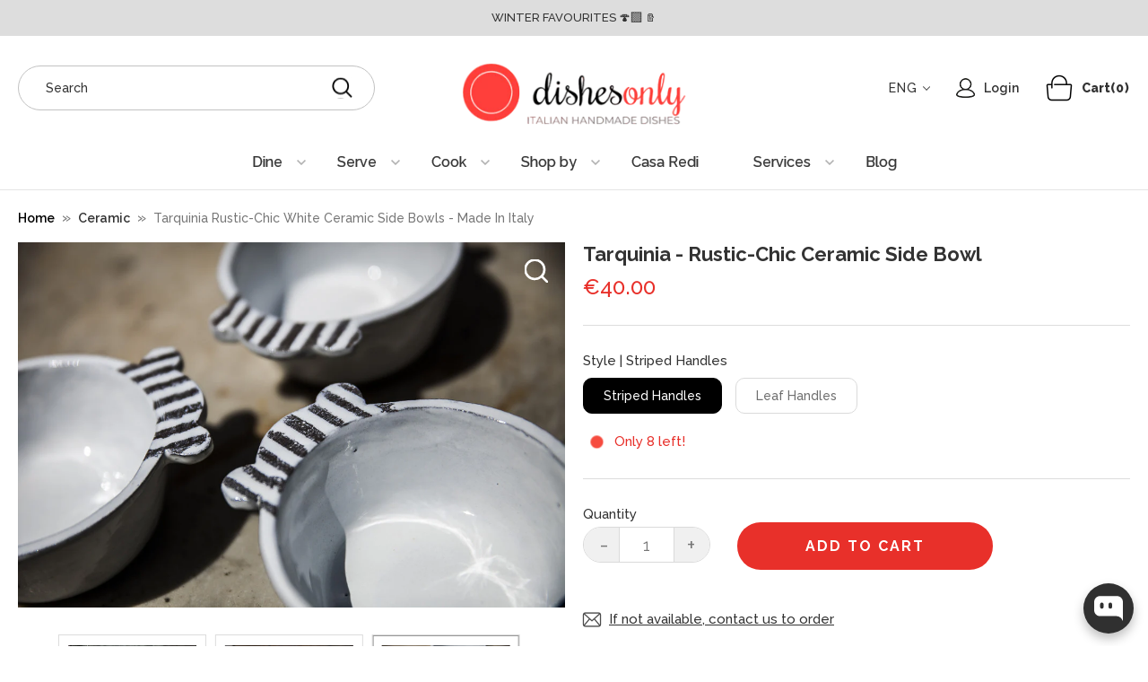

--- FILE ---
content_type: text/html; charset=utf-8
request_url: https://www.dishesonly.com/products/tarquinia-rustic-chic-ceramic-side-bowls
body_size: 40820
content:
<!doctype html>
<html class="no-js" lang="en">
  <head>
    <meta charset="utf-8">
    <meta name="viewport" content="width=device-width,initial-scale=1">

    <!-- Establish early connection to external domains -->
    <link rel="preconnect" href="https://cdn.shopify.com" crossorigin>
    <link rel="preconnect" href="https://fonts.shopify.com" crossorigin>
    <link rel="preconnect" href="https://monorail-edge.shopifysvc.com">
    <link rel="preconnect" href="//ajax.googleapis.com" crossorigin><!-- Preload onDomain stylesheets and script libraries -->
    <link rel="preload" href="//www.dishesonly.com/cdn/shop/t/43/assets/stylesheet.css?v=155154171440058225821735479854" as="style">
    <link rel="preload" as="font" href="//www.dishesonly.com/cdn/fonts/raleway/raleway_n4.2c76ddd103ff0f30b1230f13e160330ff8b2c68a.woff2" type="font/woff2" crossorigin>
    <link rel="preload" as="font" href="//www.dishesonly.com/cdn/fonts/raleway/raleway_n4.2c76ddd103ff0f30b1230f13e160330ff8b2c68a.woff2" type="font/woff2" crossorigin>
    <link rel="preload" as="font" href="//www.dishesonly.com/cdn/fonts/raleway/raleway_n8.414bf47683473018f38952f5206e7f36e4c969e2.woff2" type="font/woff2" crossorigin>
    <link rel="preload" href="//www.dishesonly.com/cdn/shop/t/43/assets/eventemitter3.min.js?v=27939738353326123541735479854" as="script">

    <link rel="shortcut icon" href="//www.dishesonly.com/cdn/shop/files/favicon-32x32.png?crop=center&height=32&v=1682348336&width=32" type="image/png">
    <link rel="canonical" href="https://www.dishesonly.com/products/tarquinia-rustic-chic-ceramic-side-bowls">

    <title>
      Tarquinia Rustic-Chic White Ceramic Side Bowls - Made in Italy
      
      
       &ndash; DishesOnly
    </title>
    <meta name="description" content="Handmade white ceramic side bowls with decorative handles inspired by Etruscan Potteries. Choose between the engraved leaf-motif or the alternate-bends motif.">
    <link
      href="https://fonts.googleapis.com/css2?family=Raleway:ital,wght@0,100..900;1,100..900&display=swap"
      rel="stylesheet"
    >
    <link
      rel="stylesheet"
      href=" https://cdnjs.cloudflare.com/ajax/libs/slick-carousel/1.9.0/slick.min.css"
      crossorigin="anonymous"
      referrerpolicy="no-referrer"
    >

    <script
      src="https://cdnjs.cloudflare.com/ajax/libs/jquery/3.7.1/jquery.min.js"
      integrity="sha512-v2CJ7UaYy4JwqLDIrZUI/4hqeoQieOmAZNXBeQyjo21dadnwR+8ZaIJVT8EE2iyI61OV8e6M8PP2/4hpQINQ/g=="
      crossorigin="anonymous"
      referrerpolicy="no-referrer"
      defer
    ></script>

    <script
      src=" https://cdnjs.cloudflare.com/ajax/libs/slick-carousel/1.9.0/slick.min.js"
      crossorigin="anonymous"
      referrerpolicy="no-referrer"
      defer
    ></script>

    <link rel="preload" href="//www.dishesonly.com/cdn/shop/t/43/assets/theme.js?v=72957174171485768391735479854" as="script">

    
<meta property="og:image" content="http://www.dishesonly.com/cdn/shop/products/Roma-15.jpg?v=1622539042&width=1024">
  <meta property="og:image:secure_url" content="https://www.dishesonly.com/cdn/shop/products/Roma-15.jpg?v=1622539042&width=1024">
  <meta property="og:image:width" content="1024">
  <meta property="og:image:height" content="683">

<meta property="og:site_name" content="DishesOnly">



  <meta name="twitter:card" content="summary">


  <meta name="twitter:site" content="@">


  <meta name="twitter:title" content="Tarquinia - Rustic-Chic Ceramic Side Bowl">
  <meta name="twitter:description" content="Handmade: Italy, Rome
Color: White with Leaves or Bands decor
Material: Ceramic
Dimensions:
Side Bowl: 15 x 11 x 5 cm.
---
About the Product:
Tarquinia is an exclusive and functional rustic-chic side ">
  <meta name="twitter:image" content="https://www.dishesonly.com/cdn/shop/products/Roma-15.jpg?v=1622539042&width=1024">
  <meta name="twitter:image:width" content="480">
  <meta name="twitter:image:height" content="480">


    
 <script type="application/ld+json">
   {
     "@context": "https://schema.org",
     "@type": "Product",
     "id": "tarquinia-rustic-chic-ceramic-side-bowls",
     "url": "https:\/\/www.dishesonly.com\/products\/tarquinia-rustic-chic-ceramic-side-bowls",
     "image": "\/\/www.dishesonly.com\/cdn\/shop\/products\/Roma-15.jpg?v=1622539042",
     "name": "Tarquinia - Rustic-Chic Ceramic Side Bowl",
     "brand": {
        "@type": "Brand",
        "name": "Forme Roma"
      },
     "description": "\u003cp\u003e\u003cmeta charset=\"utf-8\"\u003e\u003cstrong\u003eHandmade: \u003c\/strong\u003eItaly, Rome\u003c\/p\u003e\n\u003cp\u003e\u003cstrong\u003eColor: \u003c\/strong\u003eWhite with Leaves or Bands decor\u003c\/p\u003e\n\u003cp\u003e\u003cstrong\u003eMaterial: \u003c\/strong\u003eCeramic\u003c\/p\u003e\n\u003cp\u003e\u003cstrong\u003eDimensions:\u003c\/strong\u003e\u003c\/p\u003e\n\u003cp\u003eSide Bowl: 15 x 11 x 5 cm.\u003c\/p\u003e\n\u003cp\u003e---\u003c\/p\u003e\n\u003cp\u003e\u003cstrong\u003eAbout the Product:\u003c\/strong\u003e\u003c\/p\u003e\n\u003cp\u003e\u003ci\u003eTarquinia\u003c\/i\u003e is an exclusive and functional rustic-chic side bowl that can match all kind of occasions and table settings from modern to classic, from formal to casual.\u003c\/p\u003e\n\u003cp\u003eThis ceramic bowl is named after a small Italian town of Etruscan origins. Etruscan pottery distinguishes itself for its rough ceramics made of a simple mixture of fire-resistant dark clay. The Italian artisans of \u003ci\u003eForme Roma\u003c\/i\u003e return to these origins and renovate a classic kitchen element with more than 2000 years of history.\u003c\/p\u003e\n\u003cp\u003e\u003ci\u003eTarquinia\u003c\/i\u003e comes in two variants: with leaf-motif handles or with striped handles. The leaf-motif is engraved in the ceramic and shows the shine of the black clay that distinguishes the production of \u003ci\u003eForme Roma\u003c\/i\u003e. The alternate bands evoke the black and white marble stripes of several Italian churches. The combination of black and white is always a dramatic and luxurious accent for any table set.\u003c\/p\u003e\n\u003cp\u003eComplete your Etruscan look with the \u003ca href=\"http:\/\/www.dishesonly.com\/products\/tarquinia\"\u003eTarquinia Large Ceramic Bowls\u003c\/a\u003e!\u003c\/p\u003e\n\u003cp\u003eNOTE: Possible imperfections are due to the handmade nature of each item.\u003c\/p\u003e\n\u003cp\u003e\u003cstrong\u003eAbout the Collection:\u003c\/strong\u003e\u003c\/p\u003e\n\u003cp\u003e\u003cem\u003e\u003cspan color=\"#ff0000\"\u003eBased in Rome, Forme\u003c\/span\u003e\u003cspan color=\"#ff0000\"\u003e is an authentic \"art studio\", applying artistic techniques of decoration and restoration to each of its handcrafted and unique objects. \u003c\/span\u003e\u003c\/em\u003e\u003c\/p\u003e\n\u003cp\u003e\u003cem\u003e\u003cspan color=\"#ff0000\"\u003eSurrounded by the architectural beauty of Ancient Rome, Forme reinterprets the shapes and colors of the Classical Age both in its ceramic and glass product lines. \u003c\/span\u003e\u003c\/em\u003e\u003c\/p\u003e\n\u003cp\u003e\u003cem\u003e\u003cspan color=\"#ff0000\"\u003eForme's ceramics are modeled with black clay which gives strength and adds a special transparency to the collection. Additionally, glass items are handmade using glass fusing and sculpture techniques.\u003c\/span\u003e\u003c\/em\u003e\u003c\/p\u003e\n\u003cp\u003e\u003cem\u003eCustomized glass and ceramic dinner sets are available. \u003cspan style=\"color: #ff0000;\"\u003eSend us \u003ca href=\"mailto:info@dishesonly.com\"\u003e\u003cspan style=\"color: #ff0000;\"\u003ean e-mail\u003c\/span\u003e\u003c\/a\u003e \u003c\/span\u003efor more info.\u003c\/em\u003e\u003c\/p\u003e\n\u003cp\u003e\u003cstrong\u003eCare Instructions:\u003c\/strong\u003e \u003c\/p\u003e\n\u003cul\u003e\n\u003cli\u003e\u003cspan style=\"color: #000000;\"\u003eDishwasher safe\u003c\/span\u003e\u003c\/li\u003e\n\u003c\/ul\u003e","sku": "FRM-TARQUI-SB","offers": [
        
        {
           "@type": "Offer",
           "price": "40.00",
           "priceCurrency": "EUR",
           "availability": "http://schema.org/InStock",
           "priceValidUntil": "2030-01-01",
           "url": "\/products\/tarquinia-rustic-chic-ceramic-side-bowls"
         },
       
        {
           "@type": "Offer",
           "price": "40.00",
           "priceCurrency": "EUR",
           "availability": "http://schema.org/InStock",
           "priceValidUntil": "2030-01-01",
           "url": "\/products\/tarquinia-rustic-chic-ceramic-side-bowls"
         }
       
     ]}
 </script>


    <style data-shopify>
:root {
    --main-family: Raleway;
    --main-weight: 400;
    --main-style: normal;
    --main-spacing: 0em;
    --nav-family: Raleway;
    --nav-weight: 400;
    --nav-style: normal;
    --nav-spacing: 0em;
    --heading-family: Raleway;
    --heading-weight: 800;
    --heading-style: 800;
    --heading-spacing: 0em;
    --button-spacing: 0.075em;

    --font-size: 18px;
    --h1-size: 32px;
    --h2-size: 28px;
    --h3-size: 26px;
    --nav-size: 18px;
    --supersize-h3: calc(26px * 2);
    --font-size-large: calc(18px + 2);
    --font-size-reset: 18px;

    --section-title-border: none;
    --heading-border-weight: 2px;

    --announcement-bar-background: #dddddd;
    --announcement-bar-text-color: #333333;
    --top-bar-links-active: #f64c3f;
    --top-bar-links-bg-active: #333333;
    --header-wrapper-background: #ffffff;
    --logo-color: ;
    --header-text-color: #333333;
    --navigation: #ffffff;
    --nav-color: #333333;
    --background: #ffffff;
    --text-color: #333333;
    --dotted-color: #bbbbbb;
    --sale-color: #f64c3f;
    --button-color: #f64c3f;
    --button-text: #ffffff;
    --button-hover: #f87970;
    --secondary-button-color: #333333;
    --secondary-button-text: #ffffff;
    --secondary-button-hover: #4d4d4d;
    --directional-background: rgba(0,0,0,0);
    --directional-color: #333333;
    --directional-hover-background: rgba(26, 26, 26, 0.0);
    --swatch-width: 40px;
    --swatch-height: 34px;
    --swatch-tooltip-left: -28px;
    --footer-background: #333333;
    --footer-text-color: #ffffff;
    --footer-border-color: 255, 255, 255;
    --cs1-color: #ffffff;
    --cs1-background: #f64c3f;
    --cs2-color: #333333;
    --cs2-background: #ffffff;
    --cs3-color: #333333;
    --cs3-background: #bbbbbb;
    --keyboard-focus: #f64c3f;
    --focus-border-style: dotted;
    --focus-border-weight: 1px;
    --section-padding: 60px;
    --grid-text-alignment: center;
    --posted-color: #666666;
    --article-title-color: #4d4d4d;
    --article-caption-color: ;
    --close-color: #b3b3b3;
    --text-color-darken-30: #000000;
    --thumbnail-outline-color: #999999;
    --select-arrow-bg: url(//www.dishesonly.com/cdn/shop/t/43/assets/select-arrow.png?v=13441454622103143781735479854);
    --free-shipping-bg: #ffdb00;
    --free-shipping-text: #000000;
    --color-filter-size: 26px;

    --error-msg-dark: #e81000;
    --error-msg-light: #ffeae8;
    --success-msg-dark: #007f5f;
    --success-msg-light: #e5fff8;

    --color-body-text: var(--text-color);
    --color-body: var(--background);
    --color-bg: var(--background);

    --star-active: rgb(51, 51, 51);
    --star-inactive: rgb(179, 179, 179);

    --section-rounding: 0px;
    --section-background: transparent;
    --section-overlay-color: 0, 0, 0;
    --section-overlay-opacity: 0;
    --section-button-size: 18px;
    --banner-title: #ffffff;

    --pulse-color: rgba(255, 177, 66, 1);
    --age-text-color: #262b2c;
    --age-bg-color: #faf4e8;
  }
  @media (max-width: 740px) {
    :root {
      --font-size: calc(18px - (18px * 0.15));
      --nav-size: calc(18px - (18px * 0.15));
      --h1-size: calc(32px - (32px * 0.15));
      --h2-size: calc(28px - (28px * 0.15));
      --h3-size: calc(26px - (26px * 0.15));
      --supersize-h3: calc(26px * 1.5);
    }
  }
</style>


    <link rel="stylesheet" href="//www.dishesonly.com/cdn/shop/t/43/assets/stylesheet.css?v=155154171440058225821735479854" type="text/css">
    <link href="//www.dishesonly.com/cdn/shop/t/43/assets/custom.css?v=30886632257819779411736335572" rel="stylesheet" type="text/css" media="all" />

    <style>
      @font-face {
  font-family: Raleway;
  font-weight: 400;
  font-style: normal;
  font-display: swap;
  src: url("//www.dishesonly.com/cdn/fonts/raleway/raleway_n4.2c76ddd103ff0f30b1230f13e160330ff8b2c68a.woff2") format("woff2"),
       url("//www.dishesonly.com/cdn/fonts/raleway/raleway_n4.c057757dddc39994ad5d9c9f58e7c2c2a72359a9.woff") format("woff");
}

      @font-face {
  font-family: Raleway;
  font-weight: 400;
  font-style: normal;
  font-display: swap;
  src: url("//www.dishesonly.com/cdn/fonts/raleway/raleway_n4.2c76ddd103ff0f30b1230f13e160330ff8b2c68a.woff2") format("woff2"),
       url("//www.dishesonly.com/cdn/fonts/raleway/raleway_n4.c057757dddc39994ad5d9c9f58e7c2c2a72359a9.woff") format("woff");
}

      @font-face {
  font-family: Raleway;
  font-weight: 800;
  font-style: normal;
  font-display: swap;
  src: url("//www.dishesonly.com/cdn/fonts/raleway/raleway_n8.414bf47683473018f38952f5206e7f36e4c969e2.woff2") format("woff2"),
       url("//www.dishesonly.com/cdn/fonts/raleway/raleway_n8.06917f4c455b3824730c8e78c66eed2c2ff65f04.woff") format("woff");
}

      @font-face {
  font-family: Raleway;
  font-weight: 700;
  font-style: normal;
  font-display: swap;
  src: url("//www.dishesonly.com/cdn/fonts/raleway/raleway_n7.740cf9e1e4566800071db82eeca3cca45f43ba63.woff2") format("woff2"),
       url("//www.dishesonly.com/cdn/fonts/raleway/raleway_n7.84943791ecde186400af8db54cf3b5b5e5049a8f.woff") format("woff");
}

      @font-face {
  font-family: Raleway;
  font-weight: 400;
  font-style: italic;
  font-display: swap;
  src: url("//www.dishesonly.com/cdn/fonts/raleway/raleway_i4.aaa73a72f55a5e60da3e9a082717e1ed8f22f0a2.woff2") format("woff2"),
       url("//www.dishesonly.com/cdn/fonts/raleway/raleway_i4.650670cc243082f8988ecc5576b6d613cfd5a8ee.woff") format("woff");
}

      @font-face {
  font-family: Raleway;
  font-weight: 700;
  font-style: italic;
  font-display: swap;
  src: url("//www.dishesonly.com/cdn/fonts/raleway/raleway_i7.6d68e3c55f3382a6b4f1173686f538d89ce56dbc.woff2") format("woff2"),
       url("//www.dishesonly.com/cdn/fonts/raleway/raleway_i7.ed82a5a5951418ec5b6b0a5010cb65216574b2bd.woff") format("woff");
}

    </style>

    <script>window.performance && window.performance.mark && window.performance.mark('shopify.content_for_header.start');</script><meta name="google-site-verification" content="sqTHQZci_eVEZNRfjUQOkMCd_ueS_15SrkBOmAWWxlE">
<meta name="facebook-domain-verification" content="l69ij1zv515oyzayhfaynrieljk9iy">
<meta name="facebook-domain-verification" content="phrrezbwzz25gd8663k2kveptq43hb">
<meta id="shopify-digital-wallet" name="shopify-digital-wallet" content="/2498745/digital_wallets/dialog">
<meta name="shopify-checkout-api-token" content="f7f0b17d89fe581938ea2bcc5435ff23">
<meta id="in-context-paypal-metadata" data-shop-id="2498745" data-venmo-supported="false" data-environment="production" data-locale="en_US" data-paypal-v4="true" data-currency="EUR">
<link rel="alternate" hreflang="x-default" href="https://www.dishesonly.com/products/tarquinia-rustic-chic-ceramic-side-bowls">
<link rel="alternate" hreflang="en" href="https://www.dishesonly.com/products/tarquinia-rustic-chic-ceramic-side-bowls">
<link rel="alternate" hreflang="it" href="https://www.dishesonly.com/it/products/tarquinia-rustic-chic-ceramic-side-bowls">
<link rel="alternate" type="application/json+oembed" href="https://www.dishesonly.com/products/tarquinia-rustic-chic-ceramic-side-bowls.oembed">
<script async="async" src="/checkouts/internal/preloads.js?locale=en-IT"></script>
<script id="apple-pay-shop-capabilities" type="application/json">{"shopId":2498745,"countryCode":"IT","currencyCode":"EUR","merchantCapabilities":["supports3DS"],"merchantId":"gid:\/\/shopify\/Shop\/2498745","merchantName":"DishesOnly","requiredBillingContactFields":["postalAddress","email","phone"],"requiredShippingContactFields":["postalAddress","email","phone"],"shippingType":"shipping","supportedNetworks":["visa","maestro","masterCard","amex"],"total":{"type":"pending","label":"DishesOnly","amount":"1.00"},"shopifyPaymentsEnabled":true,"supportsSubscriptions":true}</script>
<script id="shopify-features" type="application/json">{"accessToken":"f7f0b17d89fe581938ea2bcc5435ff23","betas":["rich-media-storefront-analytics"],"domain":"www.dishesonly.com","predictiveSearch":true,"shopId":2498745,"locale":"en"}</script>
<script>var Shopify = Shopify || {};
Shopify.shop = "dishesonly.myshopify.com";
Shopify.locale = "en";
Shopify.currency = {"active":"EUR","rate":"1.0"};
Shopify.country = "IT";
Shopify.theme = {"name":"winter | 2025 ","id":178399674715,"schema_name":"Vantage","schema_version":"10.2.2","theme_store_id":459,"role":"main"};
Shopify.theme.handle = "null";
Shopify.theme.style = {"id":null,"handle":null};
Shopify.cdnHost = "www.dishesonly.com/cdn";
Shopify.routes = Shopify.routes || {};
Shopify.routes.root = "/";</script>
<script type="module">!function(o){(o.Shopify=o.Shopify||{}).modules=!0}(window);</script>
<script>!function(o){function n(){var o=[];function n(){o.push(Array.prototype.slice.apply(arguments))}return n.q=o,n}var t=o.Shopify=o.Shopify||{};t.loadFeatures=n(),t.autoloadFeatures=n()}(window);</script>
<script id="shop-js-analytics" type="application/json">{"pageType":"product"}</script>
<script defer="defer" async type="module" src="//www.dishesonly.com/cdn/shopifycloud/shop-js/modules/v2/client.init-shop-cart-sync_BdyHc3Nr.en.esm.js"></script>
<script defer="defer" async type="module" src="//www.dishesonly.com/cdn/shopifycloud/shop-js/modules/v2/chunk.common_Daul8nwZ.esm.js"></script>
<script type="module">
  await import("//www.dishesonly.com/cdn/shopifycloud/shop-js/modules/v2/client.init-shop-cart-sync_BdyHc3Nr.en.esm.js");
await import("//www.dishesonly.com/cdn/shopifycloud/shop-js/modules/v2/chunk.common_Daul8nwZ.esm.js");

  window.Shopify.SignInWithShop?.initShopCartSync?.({"fedCMEnabled":true,"windoidEnabled":true});

</script>
<script>(function() {
  var isLoaded = false;
  function asyncLoad() {
    if (isLoaded) return;
    isLoaded = true;
    var urls = ["https:\/\/chimpstatic.com\/mcjs-connected\/js\/users\/d34c0d85369eddb24a74204de\/46748d68eb8b1249aef923c4a.js?shop=dishesonly.myshopify.com"];
    for (var i = 0; i < urls.length; i++) {
      var s = document.createElement('script');
      s.type = 'text/javascript';
      s.async = true;
      s.src = urls[i];
      var x = document.getElementsByTagName('script')[0];
      x.parentNode.insertBefore(s, x);
    }
  };
  if(window.attachEvent) {
    window.attachEvent('onload', asyncLoad);
  } else {
    window.addEventListener('load', asyncLoad, false);
  }
})();</script>
<script id="__st">var __st={"a":2498745,"offset":3600,"reqid":"f2044df5-c06f-40d4-a2fb-608b11514048-1768962552","pageurl":"www.dishesonly.com\/products\/tarquinia-rustic-chic-ceramic-side-bowls","u":"fabafa5c22cf","p":"product","rtyp":"product","rid":310940001};</script>
<script>window.ShopifyPaypalV4VisibilityTracking = true;</script>
<script id="captcha-bootstrap">!function(){'use strict';const t='contact',e='account',n='new_comment',o=[[t,t],['blogs',n],['comments',n],[t,'customer']],c=[[e,'customer_login'],[e,'guest_login'],[e,'recover_customer_password'],[e,'create_customer']],r=t=>t.map((([t,e])=>`form[action*='/${t}']:not([data-nocaptcha='true']) input[name='form_type'][value='${e}']`)).join(','),a=t=>()=>t?[...document.querySelectorAll(t)].map((t=>t.form)):[];function s(){const t=[...o],e=r(t);return a(e)}const i='password',u='form_key',d=['recaptcha-v3-token','g-recaptcha-response','h-captcha-response',i],f=()=>{try{return window.sessionStorage}catch{return}},m='__shopify_v',_=t=>t.elements[u];function p(t,e,n=!1){try{const o=window.sessionStorage,c=JSON.parse(o.getItem(e)),{data:r}=function(t){const{data:e,action:n}=t;return t[m]||n?{data:e,action:n}:{data:t,action:n}}(c);for(const[e,n]of Object.entries(r))t.elements[e]&&(t.elements[e].value=n);n&&o.removeItem(e)}catch(o){console.error('form repopulation failed',{error:o})}}const l='form_type',E='cptcha';function T(t){t.dataset[E]=!0}const w=window,h=w.document,L='Shopify',v='ce_forms',y='captcha';let A=!1;((t,e)=>{const n=(g='f06e6c50-85a8-45c8-87d0-21a2b65856fe',I='https://cdn.shopify.com/shopifycloud/storefront-forms-hcaptcha/ce_storefront_forms_captcha_hcaptcha.v1.5.2.iife.js',D={infoText:'Protected by hCaptcha',privacyText:'Privacy',termsText:'Terms'},(t,e,n)=>{const o=w[L][v],c=o.bindForm;if(c)return c(t,g,e,D).then(n);var r;o.q.push([[t,g,e,D],n]),r=I,A||(h.body.append(Object.assign(h.createElement('script'),{id:'captcha-provider',async:!0,src:r})),A=!0)});var g,I,D;w[L]=w[L]||{},w[L][v]=w[L][v]||{},w[L][v].q=[],w[L][y]=w[L][y]||{},w[L][y].protect=function(t,e){n(t,void 0,e),T(t)},Object.freeze(w[L][y]),function(t,e,n,w,h,L){const[v,y,A,g]=function(t,e,n){const i=e?o:[],u=t?c:[],d=[...i,...u],f=r(d),m=r(i),_=r(d.filter((([t,e])=>n.includes(e))));return[a(f),a(m),a(_),s()]}(w,h,L),I=t=>{const e=t.target;return e instanceof HTMLFormElement?e:e&&e.form},D=t=>v().includes(t);t.addEventListener('submit',(t=>{const e=I(t);if(!e)return;const n=D(e)&&!e.dataset.hcaptchaBound&&!e.dataset.recaptchaBound,o=_(e),c=g().includes(e)&&(!o||!o.value);(n||c)&&t.preventDefault(),c&&!n&&(function(t){try{if(!f())return;!function(t){const e=f();if(!e)return;const n=_(t);if(!n)return;const o=n.value;o&&e.removeItem(o)}(t);const e=Array.from(Array(32),(()=>Math.random().toString(36)[2])).join('');!function(t,e){_(t)||t.append(Object.assign(document.createElement('input'),{type:'hidden',name:u})),t.elements[u].value=e}(t,e),function(t,e){const n=f();if(!n)return;const o=[...t.querySelectorAll(`input[type='${i}']`)].map((({name:t})=>t)),c=[...d,...o],r={};for(const[a,s]of new FormData(t).entries())c.includes(a)||(r[a]=s);n.setItem(e,JSON.stringify({[m]:1,action:t.action,data:r}))}(t,e)}catch(e){console.error('failed to persist form',e)}}(e),e.submit())}));const S=(t,e)=>{t&&!t.dataset[E]&&(n(t,e.some((e=>e===t))),T(t))};for(const o of['focusin','change'])t.addEventListener(o,(t=>{const e=I(t);D(e)&&S(e,y())}));const B=e.get('form_key'),M=e.get(l),P=B&&M;t.addEventListener('DOMContentLoaded',(()=>{const t=y();if(P)for(const e of t)e.elements[l].value===M&&p(e,B);[...new Set([...A(),...v().filter((t=>'true'===t.dataset.shopifyCaptcha))])].forEach((e=>S(e,t)))}))}(h,new URLSearchParams(w.location.search),n,t,e,['guest_login'])})(!0,!0)}();</script>
<script integrity="sha256-4kQ18oKyAcykRKYeNunJcIwy7WH5gtpwJnB7kiuLZ1E=" data-source-attribution="shopify.loadfeatures" defer="defer" src="//www.dishesonly.com/cdn/shopifycloud/storefront/assets/storefront/load_feature-a0a9edcb.js" crossorigin="anonymous"></script>
<script data-source-attribution="shopify.dynamic_checkout.dynamic.init">var Shopify=Shopify||{};Shopify.PaymentButton=Shopify.PaymentButton||{isStorefrontPortableWallets:!0,init:function(){window.Shopify.PaymentButton.init=function(){};var t=document.createElement("script");t.src="https://www.dishesonly.com/cdn/shopifycloud/portable-wallets/latest/portable-wallets.en.js",t.type="module",document.head.appendChild(t)}};
</script>
<script data-source-attribution="shopify.dynamic_checkout.buyer_consent">
  function portableWalletsHideBuyerConsent(e){var t=document.getElementById("shopify-buyer-consent"),n=document.getElementById("shopify-subscription-policy-button");t&&n&&(t.classList.add("hidden"),t.setAttribute("aria-hidden","true"),n.removeEventListener("click",e))}function portableWalletsShowBuyerConsent(e){var t=document.getElementById("shopify-buyer-consent"),n=document.getElementById("shopify-subscription-policy-button");t&&n&&(t.classList.remove("hidden"),t.removeAttribute("aria-hidden"),n.addEventListener("click",e))}window.Shopify?.PaymentButton&&(window.Shopify.PaymentButton.hideBuyerConsent=portableWalletsHideBuyerConsent,window.Shopify.PaymentButton.showBuyerConsent=portableWalletsShowBuyerConsent);
</script>
<script data-source-attribution="shopify.dynamic_checkout.cart.bootstrap">document.addEventListener("DOMContentLoaded",(function(){function t(){return document.querySelector("shopify-accelerated-checkout-cart, shopify-accelerated-checkout")}if(t())Shopify.PaymentButton.init();else{new MutationObserver((function(e,n){t()&&(Shopify.PaymentButton.init(),n.disconnect())})).observe(document.body,{childList:!0,subtree:!0})}}));
</script>
<script id='scb4127' type='text/javascript' async='' src='https://www.dishesonly.com/cdn/shopifycloud/privacy-banner/storefront-banner.js'></script><link id="shopify-accelerated-checkout-styles" rel="stylesheet" media="screen" href="https://www.dishesonly.com/cdn/shopifycloud/portable-wallets/latest/accelerated-checkout-backwards-compat.css" crossorigin="anonymous">
<style id="shopify-accelerated-checkout-cart">
        #shopify-buyer-consent {
  margin-top: 1em;
  display: inline-block;
  width: 100%;
}

#shopify-buyer-consent.hidden {
  display: none;
}

#shopify-subscription-policy-button {
  background: none;
  border: none;
  padding: 0;
  text-decoration: underline;
  font-size: inherit;
  cursor: pointer;
}

#shopify-subscription-policy-button::before {
  box-shadow: none;
}

      </style>

<script>window.performance && window.performance.mark && window.performance.mark('shopify.content_for_header.end');</script>

    
  

<!-- BEGIN app block: shopify://apps/oxi-social-login/blocks/social-login-embed/24ad60bc-8f09-42fa-807e-e5eda0fdae17 -->


<script>
    
        var vt = '1729495856';
    
        var oxi_data_scheme = 'light';
        if (document.querySelector('html').hasAttribute('data-scheme')) {
            oxi_data_scheme = document.querySelector('html').getAttribute('data-scheme');
        }
    function wfete(selector) {
    return new Promise(resolve => {
    if (document.querySelector(selector)) {
      return resolve(document.querySelector(selector));
    }

    const observer = new MutationObserver(() => {
      if (document.querySelector(selector)) {
        resolve(document.querySelector(selector));
        observer.disconnect();
      }
    });

    observer.observe(document.body, {
      subtree: true,
      childList: true,
    });
    });
  }
  async function oxi_init() {
    const data = await getOConfig();
  }
  function getOConfig() {
    var script = document.createElement('script');
    script.src = '//social-login.oxiapps.com/init.json?shop=dishesonly.myshopify.com&vt='+vt+'&callback=jQuery111004090950169811405_1543664809199';
    script.setAttribute('rel','nofollow');
    document.head.appendChild(script);
  }
  function jQuery111004090950169811405_1543664809199(p) {
        var shop_locale = "";
        if (typeof Shopify !== 'undefined' && typeof Shopify.locale !== 'undefined') {
            shop_locale = "&locale="+Shopify.locale;
    }
    if (p.m == "1") {
      if (typeof oxi_initialized === 'undefined') {
        var oxi_initialized = true;
        //vt = parseInt(p.v);
        vt = parseInt(vt);

                var elem = document.createElement("link");
                elem.setAttribute("type", "text/css");
                elem.setAttribute("rel", "stylesheet");
                elem.setAttribute("href", "https://cdn.shopify.com/extensions/019a9bbf-e6d9-7768-bf83-c108720b519c/embedded-social-login-54/assets/remodal.css");
                document.getElementsByTagName("head")[0].appendChild(elem);


        var newScript = document.createElement('script');
        newScript.type = 'text/javascript';
        newScript.src = 'https://cdn.shopify.com/extensions/019a9bbf-e6d9-7768-bf83-c108720b519c/embedded-social-login-54/assets/osl.min.js';
        document.getElementsByTagName('head')[0].appendChild(newScript);
      }
    } else {
      const intervalID = setInterval(() => {
        if (document.querySelector('body')) {
            clearInterval(intervalID);

            opa = ['form[action*="account/login"]', 'form[action$="account"]'];
            opa.forEach(e => {
                wfete(e).then(element => {
                    if (typeof oxi_initialized === 'undefined') {
                        var oxi_initialized = true;
                        console.log("Oxi Social Login Initialized");
                        if (p.i == 'y') {
                            var list = document.querySelectorAll(e);
                            var oxi_list_length = 0;
                            if (list.length > 0) {
                                //oxi_list_length = 3;
                                oxi_list_length = list.length;
                            }
                            for(var osli1 = 0; osli1 < oxi_list_length; osli1++) {
                                if (list[osli1].querySelector('[value="guest_login"]')) {
                                } else {
                                if ( list[osli1].querySelectorAll('.oxi-social-login').length <= 0 && list[osli1].querySelectorAll('.oxi_social_wrapper').length <= 0 ) {
                                    var osl_checkout_url = '';
                                    if (list[osli1].querySelector('[name="checkout_url"]') !== null) {
                                        osl_checkout_url = '&osl_checkout_url='+list[osli1].querySelector('[name="checkout_url"]').value;
                                    }
                                    osl_checkout_url = osl_checkout_url.replace(/<[^>]*>/g, '').trim();
                                    list[osli1].insertAdjacentHTML(p.p, '<div class="oxi_social_wrapper" style="'+p.c+'"><iframe id="social_login_frame" class="social_login_frame" title="Social Login" src="https://social-login.oxiapps.com/widget?site='+p.s+'&vt='+vt+shop_locale+osl_checkout_url+'&scheme='+oxi_data_scheme+'" style="width:100%;max-width:100%;padding-top:0px;margin-bottom:5px;border:0px;height:'+p.h+'px;" scrolling=no></iframe></div>');
                                }
                                }
                            }
                        }
                    }
                });
            });

            wfete('#oxi-social-login').then(element => {
                document.getElementById('oxi-social-login').innerHTML="<iframe id='social_login_frame' class='social_login_frame' title='Social Login' src='https://social-login.oxiapps.com/widget?site="+p.s+"&vt="+vt+shop_locale+"&scheme="+oxi_data_scheme+"' style='width:100%;max-width:100%;padding-top:0px;margin-bottom:5px;border:0px;height:"+p.h+"px;' scrolling=no></iframe>";
            });
            wfete('.oxi-social-login').then(element => {
                var oxi_elms = document.querySelectorAll(".oxi-social-login");
                oxi_elms.forEach((oxi_elm) => {
                            oxi_elm.innerHTML="<iframe id='social_login_frame' class='social_login_frame' title='Social Login' src='https://social-login.oxiapps.com/widget?site="+p.s+"&vt="+vt+shop_locale+"&scheme="+oxi_data_scheme+"' style='width:100%;max-width:100%;padding-top:0px;margin-bottom:5px;border:0px;height:"+p.h+"px;' scrolling=no></iframe>";
                });
            });
        }
      }, 100);
    }

    var o_resized = false;
    var oxi_response = function(event) {
      if (event.origin+'/'=="https://social-login.oxiapps.com/") {
                if (event.data.action == "loaded") {
                    event.source.postMessage({
                        action:'getParentUrl',parentUrl: window.location.href+''
                    },"*");
                }

        var message = event.data+'';
        var key = message.split(':')[0];
        var value = message.split(':')[1];
        if (key=="height") {
          var oxi_iframe = document.getElementById('social_login_frame');
          if (oxi_iframe && !o_resized) {
            o_resized = true;
            oxi_iframe.style.height = value + "px";
          }
        }
      }
    };
    if (window.addEventListener) {
      window.addEventListener('message', oxi_response, false);
    } else {
      window.attachEvent("onmessage", oxi_response);
    }
  }
  oxi_init();
</script>


<!-- END app block --><!-- BEGIN app block: shopify://apps/pagefly-page-builder/blocks/app-embed/83e179f7-59a0-4589-8c66-c0dddf959200 -->

<!-- BEGIN app snippet: pagefly-cro-ab-testing-main -->







<script>
  ;(function () {
    const url = new URL(window.location)
    const viewParam = url.searchParams.get('view')
    if (viewParam && viewParam.includes('variant-pf-')) {
      url.searchParams.set('pf_v', viewParam)
      url.searchParams.delete('view')
      window.history.replaceState({}, '', url)
    }
  })()
</script>



<script type='module'>
  
  window.PAGEFLY_CRO = window.PAGEFLY_CRO || {}

  window.PAGEFLY_CRO['data_debug'] = {
    original_template_suffix: "all_products",
    allow_ab_test: false,
    ab_test_start_time: 0,
    ab_test_end_time: 0,
    today_date_time: 1768962552000,
  }
  window.PAGEFLY_CRO['GA4'] = { enabled: false}
</script>

<!-- END app snippet -->








  <script src='https://cdn.shopify.com/extensions/019bb4f9-aed6-78a3-be91-e9d44663e6bf/pagefly-page-builder-215/assets/pagefly-helper.js' defer='defer'></script>

  <script src='https://cdn.shopify.com/extensions/019bb4f9-aed6-78a3-be91-e9d44663e6bf/pagefly-page-builder-215/assets/pagefly-general-helper.js' defer='defer'></script>

  <script src='https://cdn.shopify.com/extensions/019bb4f9-aed6-78a3-be91-e9d44663e6bf/pagefly-page-builder-215/assets/pagefly-snap-slider.js' defer='defer'></script>

  <script src='https://cdn.shopify.com/extensions/019bb4f9-aed6-78a3-be91-e9d44663e6bf/pagefly-page-builder-215/assets/pagefly-slideshow-v3.js' defer='defer'></script>

  <script src='https://cdn.shopify.com/extensions/019bb4f9-aed6-78a3-be91-e9d44663e6bf/pagefly-page-builder-215/assets/pagefly-slideshow-v4.js' defer='defer'></script>

  <script src='https://cdn.shopify.com/extensions/019bb4f9-aed6-78a3-be91-e9d44663e6bf/pagefly-page-builder-215/assets/pagefly-glider.js' defer='defer'></script>

  <script src='https://cdn.shopify.com/extensions/019bb4f9-aed6-78a3-be91-e9d44663e6bf/pagefly-page-builder-215/assets/pagefly-slideshow-v1-v2.js' defer='defer'></script>

  <script src='https://cdn.shopify.com/extensions/019bb4f9-aed6-78a3-be91-e9d44663e6bf/pagefly-page-builder-215/assets/pagefly-product-media.js' defer='defer'></script>

  <script src='https://cdn.shopify.com/extensions/019bb4f9-aed6-78a3-be91-e9d44663e6bf/pagefly-page-builder-215/assets/pagefly-product.js' defer='defer'></script>


<script id='pagefly-helper-data' type='application/json'>
  {
    "page_optimization": {
      "assets_prefetching": false
    },
    "elements_asset_mapper": {
      "Accordion": "https://cdn.shopify.com/extensions/019bb4f9-aed6-78a3-be91-e9d44663e6bf/pagefly-page-builder-215/assets/pagefly-accordion.js",
      "Accordion3": "https://cdn.shopify.com/extensions/019bb4f9-aed6-78a3-be91-e9d44663e6bf/pagefly-page-builder-215/assets/pagefly-accordion3.js",
      "CountDown": "https://cdn.shopify.com/extensions/019bb4f9-aed6-78a3-be91-e9d44663e6bf/pagefly-page-builder-215/assets/pagefly-countdown.js",
      "GMap1": "https://cdn.shopify.com/extensions/019bb4f9-aed6-78a3-be91-e9d44663e6bf/pagefly-page-builder-215/assets/pagefly-gmap.js",
      "GMap2": "https://cdn.shopify.com/extensions/019bb4f9-aed6-78a3-be91-e9d44663e6bf/pagefly-page-builder-215/assets/pagefly-gmap.js",
      "GMapBasicV2": "https://cdn.shopify.com/extensions/019bb4f9-aed6-78a3-be91-e9d44663e6bf/pagefly-page-builder-215/assets/pagefly-gmap.js",
      "GMapAdvancedV2": "https://cdn.shopify.com/extensions/019bb4f9-aed6-78a3-be91-e9d44663e6bf/pagefly-page-builder-215/assets/pagefly-gmap.js",
      "HTML.Video": "https://cdn.shopify.com/extensions/019bb4f9-aed6-78a3-be91-e9d44663e6bf/pagefly-page-builder-215/assets/pagefly-htmlvideo.js",
      "HTML.Video2": "https://cdn.shopify.com/extensions/019bb4f9-aed6-78a3-be91-e9d44663e6bf/pagefly-page-builder-215/assets/pagefly-htmlvideo2.js",
      "HTML.Video3": "https://cdn.shopify.com/extensions/019bb4f9-aed6-78a3-be91-e9d44663e6bf/pagefly-page-builder-215/assets/pagefly-htmlvideo2.js",
      "BackgroundVideo": "https://cdn.shopify.com/extensions/019bb4f9-aed6-78a3-be91-e9d44663e6bf/pagefly-page-builder-215/assets/pagefly-htmlvideo2.js",
      "Instagram": "https://cdn.shopify.com/extensions/019bb4f9-aed6-78a3-be91-e9d44663e6bf/pagefly-page-builder-215/assets/pagefly-instagram.js",
      "Instagram2": "https://cdn.shopify.com/extensions/019bb4f9-aed6-78a3-be91-e9d44663e6bf/pagefly-page-builder-215/assets/pagefly-instagram.js",
      "Insta3": "https://cdn.shopify.com/extensions/019bb4f9-aed6-78a3-be91-e9d44663e6bf/pagefly-page-builder-215/assets/pagefly-instagram3.js",
      "Tabs": "https://cdn.shopify.com/extensions/019bb4f9-aed6-78a3-be91-e9d44663e6bf/pagefly-page-builder-215/assets/pagefly-tab.js",
      "Tabs3": "https://cdn.shopify.com/extensions/019bb4f9-aed6-78a3-be91-e9d44663e6bf/pagefly-page-builder-215/assets/pagefly-tab3.js",
      "ProductBox": "https://cdn.shopify.com/extensions/019bb4f9-aed6-78a3-be91-e9d44663e6bf/pagefly-page-builder-215/assets/pagefly-cart.js",
      "FBPageBox2": "https://cdn.shopify.com/extensions/019bb4f9-aed6-78a3-be91-e9d44663e6bf/pagefly-page-builder-215/assets/pagefly-facebook.js",
      "FBLikeButton2": "https://cdn.shopify.com/extensions/019bb4f9-aed6-78a3-be91-e9d44663e6bf/pagefly-page-builder-215/assets/pagefly-facebook.js",
      "TwitterFeed2": "https://cdn.shopify.com/extensions/019bb4f9-aed6-78a3-be91-e9d44663e6bf/pagefly-page-builder-215/assets/pagefly-twitter.js",
      "Paragraph4": "https://cdn.shopify.com/extensions/019bb4f9-aed6-78a3-be91-e9d44663e6bf/pagefly-page-builder-215/assets/pagefly-paragraph4.js",

      "AliReviews": "https://cdn.shopify.com/extensions/019bb4f9-aed6-78a3-be91-e9d44663e6bf/pagefly-page-builder-215/assets/pagefly-3rd-elements.js",
      "BackInStock": "https://cdn.shopify.com/extensions/019bb4f9-aed6-78a3-be91-e9d44663e6bf/pagefly-page-builder-215/assets/pagefly-3rd-elements.js",
      "GloboBackInStock": "https://cdn.shopify.com/extensions/019bb4f9-aed6-78a3-be91-e9d44663e6bf/pagefly-page-builder-215/assets/pagefly-3rd-elements.js",
      "GrowaveWishlist": "https://cdn.shopify.com/extensions/019bb4f9-aed6-78a3-be91-e9d44663e6bf/pagefly-page-builder-215/assets/pagefly-3rd-elements.js",
      "InfiniteOptionsShopPad": "https://cdn.shopify.com/extensions/019bb4f9-aed6-78a3-be91-e9d44663e6bf/pagefly-page-builder-215/assets/pagefly-3rd-elements.js",
      "InkybayProductPersonalizer": "https://cdn.shopify.com/extensions/019bb4f9-aed6-78a3-be91-e9d44663e6bf/pagefly-page-builder-215/assets/pagefly-3rd-elements.js",
      "LimeSpot": "https://cdn.shopify.com/extensions/019bb4f9-aed6-78a3-be91-e9d44663e6bf/pagefly-page-builder-215/assets/pagefly-3rd-elements.js",
      "Loox": "https://cdn.shopify.com/extensions/019bb4f9-aed6-78a3-be91-e9d44663e6bf/pagefly-page-builder-215/assets/pagefly-3rd-elements.js",
      "Opinew": "https://cdn.shopify.com/extensions/019bb4f9-aed6-78a3-be91-e9d44663e6bf/pagefly-page-builder-215/assets/pagefly-3rd-elements.js",
      "Powr": "https://cdn.shopify.com/extensions/019bb4f9-aed6-78a3-be91-e9d44663e6bf/pagefly-page-builder-215/assets/pagefly-3rd-elements.js",
      "ProductReviews": "https://cdn.shopify.com/extensions/019bb4f9-aed6-78a3-be91-e9d44663e6bf/pagefly-page-builder-215/assets/pagefly-3rd-elements.js",
      "PushOwl": "https://cdn.shopify.com/extensions/019bb4f9-aed6-78a3-be91-e9d44663e6bf/pagefly-page-builder-215/assets/pagefly-3rd-elements.js",
      "ReCharge": "https://cdn.shopify.com/extensions/019bb4f9-aed6-78a3-be91-e9d44663e6bf/pagefly-page-builder-215/assets/pagefly-3rd-elements.js",
      "Rivyo": "https://cdn.shopify.com/extensions/019bb4f9-aed6-78a3-be91-e9d44663e6bf/pagefly-page-builder-215/assets/pagefly-3rd-elements.js",
      "TrackingMore": "https://cdn.shopify.com/extensions/019bb4f9-aed6-78a3-be91-e9d44663e6bf/pagefly-page-builder-215/assets/pagefly-3rd-elements.js",
      "Vitals": "https://cdn.shopify.com/extensions/019bb4f9-aed6-78a3-be91-e9d44663e6bf/pagefly-page-builder-215/assets/pagefly-3rd-elements.js",
      "Wiser": "https://cdn.shopify.com/extensions/019bb4f9-aed6-78a3-be91-e9d44663e6bf/pagefly-page-builder-215/assets/pagefly-3rd-elements.js"
    },
    "custom_elements_mapper": {
      "pf-click-action-element": "https://cdn.shopify.com/extensions/019bb4f9-aed6-78a3-be91-e9d44663e6bf/pagefly-page-builder-215/assets/pagefly-click-action-element.js",
      "pf-dialog-element": "https://cdn.shopify.com/extensions/019bb4f9-aed6-78a3-be91-e9d44663e6bf/pagefly-page-builder-215/assets/pagefly-dialog-element.js"
    }
  }
</script>


<!-- END app block --><script src="https://cdn.shopify.com/extensions/019bb19b-97cd-7cb8-a12e-d866b0ee3716/avada-app-147/assets/chatty.js" type="text/javascript" defer="defer"></script>
<link href="https://monorail-edge.shopifysvc.com" rel="dns-prefetch">
<script>(function(){if ("sendBeacon" in navigator && "performance" in window) {try {var session_token_from_headers = performance.getEntriesByType('navigation')[0].serverTiming.find(x => x.name == '_s').description;} catch {var session_token_from_headers = undefined;}var session_cookie_matches = document.cookie.match(/_shopify_s=([^;]*)/);var session_token_from_cookie = session_cookie_matches && session_cookie_matches.length === 2 ? session_cookie_matches[1] : "";var session_token = session_token_from_headers || session_token_from_cookie || "";function handle_abandonment_event(e) {var entries = performance.getEntries().filter(function(entry) {return /monorail-edge.shopifysvc.com/.test(entry.name);});if (!window.abandonment_tracked && entries.length === 0) {window.abandonment_tracked = true;var currentMs = Date.now();var navigation_start = performance.timing.navigationStart;var payload = {shop_id: 2498745,url: window.location.href,navigation_start,duration: currentMs - navigation_start,session_token,page_type: "product"};window.navigator.sendBeacon("https://monorail-edge.shopifysvc.com/v1/produce", JSON.stringify({schema_id: "online_store_buyer_site_abandonment/1.1",payload: payload,metadata: {event_created_at_ms: currentMs,event_sent_at_ms: currentMs}}));}}window.addEventListener('pagehide', handle_abandonment_event);}}());</script>
<script id="web-pixels-manager-setup">(function e(e,d,r,n,o){if(void 0===o&&(o={}),!Boolean(null===(a=null===(i=window.Shopify)||void 0===i?void 0:i.analytics)||void 0===a?void 0:a.replayQueue)){var i,a;window.Shopify=window.Shopify||{};var t=window.Shopify;t.analytics=t.analytics||{};var s=t.analytics;s.replayQueue=[],s.publish=function(e,d,r){return s.replayQueue.push([e,d,r]),!0};try{self.performance.mark("wpm:start")}catch(e){}var l=function(){var e={modern:/Edge?\/(1{2}[4-9]|1[2-9]\d|[2-9]\d{2}|\d{4,})\.\d+(\.\d+|)|Firefox\/(1{2}[4-9]|1[2-9]\d|[2-9]\d{2}|\d{4,})\.\d+(\.\d+|)|Chrom(ium|e)\/(9{2}|\d{3,})\.\d+(\.\d+|)|(Maci|X1{2}).+ Version\/(15\.\d+|(1[6-9]|[2-9]\d|\d{3,})\.\d+)([,.]\d+|)( \(\w+\)|)( Mobile\/\w+|) Safari\/|Chrome.+OPR\/(9{2}|\d{3,})\.\d+\.\d+|(CPU[ +]OS|iPhone[ +]OS|CPU[ +]iPhone|CPU IPhone OS|CPU iPad OS)[ +]+(15[._]\d+|(1[6-9]|[2-9]\d|\d{3,})[._]\d+)([._]\d+|)|Android:?[ /-](13[3-9]|1[4-9]\d|[2-9]\d{2}|\d{4,})(\.\d+|)(\.\d+|)|Android.+Firefox\/(13[5-9]|1[4-9]\d|[2-9]\d{2}|\d{4,})\.\d+(\.\d+|)|Android.+Chrom(ium|e)\/(13[3-9]|1[4-9]\d|[2-9]\d{2}|\d{4,})\.\d+(\.\d+|)|SamsungBrowser\/([2-9]\d|\d{3,})\.\d+/,legacy:/Edge?\/(1[6-9]|[2-9]\d|\d{3,})\.\d+(\.\d+|)|Firefox\/(5[4-9]|[6-9]\d|\d{3,})\.\d+(\.\d+|)|Chrom(ium|e)\/(5[1-9]|[6-9]\d|\d{3,})\.\d+(\.\d+|)([\d.]+$|.*Safari\/(?![\d.]+ Edge\/[\d.]+$))|(Maci|X1{2}).+ Version\/(10\.\d+|(1[1-9]|[2-9]\d|\d{3,})\.\d+)([,.]\d+|)( \(\w+\)|)( Mobile\/\w+|) Safari\/|Chrome.+OPR\/(3[89]|[4-9]\d|\d{3,})\.\d+\.\d+|(CPU[ +]OS|iPhone[ +]OS|CPU[ +]iPhone|CPU IPhone OS|CPU iPad OS)[ +]+(10[._]\d+|(1[1-9]|[2-9]\d|\d{3,})[._]\d+)([._]\d+|)|Android:?[ /-](13[3-9]|1[4-9]\d|[2-9]\d{2}|\d{4,})(\.\d+|)(\.\d+|)|Mobile Safari.+OPR\/([89]\d|\d{3,})\.\d+\.\d+|Android.+Firefox\/(13[5-9]|1[4-9]\d|[2-9]\d{2}|\d{4,})\.\d+(\.\d+|)|Android.+Chrom(ium|e)\/(13[3-9]|1[4-9]\d|[2-9]\d{2}|\d{4,})\.\d+(\.\d+|)|Android.+(UC? ?Browser|UCWEB|U3)[ /]?(15\.([5-9]|\d{2,})|(1[6-9]|[2-9]\d|\d{3,})\.\d+)\.\d+|SamsungBrowser\/(5\.\d+|([6-9]|\d{2,})\.\d+)|Android.+MQ{2}Browser\/(14(\.(9|\d{2,})|)|(1[5-9]|[2-9]\d|\d{3,})(\.\d+|))(\.\d+|)|K[Aa][Ii]OS\/(3\.\d+|([4-9]|\d{2,})\.\d+)(\.\d+|)/},d=e.modern,r=e.legacy,n=navigator.userAgent;return n.match(d)?"modern":n.match(r)?"legacy":"unknown"}(),u="modern"===l?"modern":"legacy",c=(null!=n?n:{modern:"",legacy:""})[u],f=function(e){return[e.baseUrl,"/wpm","/b",e.hashVersion,"modern"===e.buildTarget?"m":"l",".js"].join("")}({baseUrl:d,hashVersion:r,buildTarget:u}),m=function(e){var d=e.version,r=e.bundleTarget,n=e.surface,o=e.pageUrl,i=e.monorailEndpoint;return{emit:function(e){var a=e.status,t=e.errorMsg,s=(new Date).getTime(),l=JSON.stringify({metadata:{event_sent_at_ms:s},events:[{schema_id:"web_pixels_manager_load/3.1",payload:{version:d,bundle_target:r,page_url:o,status:a,surface:n,error_msg:t},metadata:{event_created_at_ms:s}}]});if(!i)return console&&console.warn&&console.warn("[Web Pixels Manager] No Monorail endpoint provided, skipping logging."),!1;try{return self.navigator.sendBeacon.bind(self.navigator)(i,l)}catch(e){}var u=new XMLHttpRequest;try{return u.open("POST",i,!0),u.setRequestHeader("Content-Type","text/plain"),u.send(l),!0}catch(e){return console&&console.warn&&console.warn("[Web Pixels Manager] Got an unhandled error while logging to Monorail."),!1}}}}({version:r,bundleTarget:l,surface:e.surface,pageUrl:self.location.href,monorailEndpoint:e.monorailEndpoint});try{o.browserTarget=l,function(e){var d=e.src,r=e.async,n=void 0===r||r,o=e.onload,i=e.onerror,a=e.sri,t=e.scriptDataAttributes,s=void 0===t?{}:t,l=document.createElement("script"),u=document.querySelector("head"),c=document.querySelector("body");if(l.async=n,l.src=d,a&&(l.integrity=a,l.crossOrigin="anonymous"),s)for(var f in s)if(Object.prototype.hasOwnProperty.call(s,f))try{l.dataset[f]=s[f]}catch(e){}if(o&&l.addEventListener("load",o),i&&l.addEventListener("error",i),u)u.appendChild(l);else{if(!c)throw new Error("Did not find a head or body element to append the script");c.appendChild(l)}}({src:f,async:!0,onload:function(){if(!function(){var e,d;return Boolean(null===(d=null===(e=window.Shopify)||void 0===e?void 0:e.analytics)||void 0===d?void 0:d.initialized)}()){var d=window.webPixelsManager.init(e)||void 0;if(d){var r=window.Shopify.analytics;r.replayQueue.forEach((function(e){var r=e[0],n=e[1],o=e[2];d.publishCustomEvent(r,n,o)})),r.replayQueue=[],r.publish=d.publishCustomEvent,r.visitor=d.visitor,r.initialized=!0}}},onerror:function(){return m.emit({status:"failed",errorMsg:"".concat(f," has failed to load")})},sri:function(e){var d=/^sha384-[A-Za-z0-9+/=]+$/;return"string"==typeof e&&d.test(e)}(c)?c:"",scriptDataAttributes:o}),m.emit({status:"loading"})}catch(e){m.emit({status:"failed",errorMsg:(null==e?void 0:e.message)||"Unknown error"})}}})({shopId: 2498745,storefrontBaseUrl: "https://www.dishesonly.com",extensionsBaseUrl: "https://extensions.shopifycdn.com/cdn/shopifycloud/web-pixels-manager",monorailEndpoint: "https://monorail-edge.shopifysvc.com/unstable/produce_batch",surface: "storefront-renderer",enabledBetaFlags: ["2dca8a86"],webPixelsConfigList: [{"id":"3623321947","configuration":"{\"accountID\":\"dishesonly.myshopify.com\"}","eventPayloadVersion":"v1","runtimeContext":"STRICT","scriptVersion":"2f16da2ef82a8e40062b4d8fb7fe4d76","type":"APP","apiClientId":206640250881,"privacyPurposes":[],"dataSharingAdjustments":{"protectedCustomerApprovalScopes":["read_customer_email","read_customer_name","read_customer_personal_data"]}},{"id":"2257879387","configuration":"{\"shopId\":\"c5qEGgkbuIPLyHAdJLa6\",\"description\":\"Chatty conversion tracking pixel\"}","eventPayloadVersion":"v1","runtimeContext":"STRICT","scriptVersion":"13ac37025cff8583d58d6f1e51d29e4b","type":"APP","apiClientId":6641085,"privacyPurposes":["ANALYTICS"],"dataSharingAdjustments":{"protectedCustomerApprovalScopes":["read_customer_address","read_customer_email","read_customer_name","read_customer_personal_data","read_customer_phone"]}},{"id":"1163919707","configuration":"{\"config\":\"{\\\"pixel_id\\\":\\\"G-58NW9DVW7Z\\\",\\\"target_country\\\":\\\"IT\\\",\\\"gtag_events\\\":[{\\\"type\\\":\\\"search\\\",\\\"action_label\\\":[\\\"G-58NW9DVW7Z\\\",\\\"AW-976011494\\\/J3MxCNKfneIBEOaBs9ED\\\"]},{\\\"type\\\":\\\"begin_checkout\\\",\\\"action_label\\\":[\\\"G-58NW9DVW7Z\\\",\\\"AW-976011494\\\/X7VjCM-fneIBEOaBs9ED\\\"]},{\\\"type\\\":\\\"view_item\\\",\\\"action_label\\\":[\\\"G-58NW9DVW7Z\\\",\\\"AW-976011494\\\/iXkjCMmfneIBEOaBs9ED\\\",\\\"MC-EFY17GL14D\\\"]},{\\\"type\\\":\\\"purchase\\\",\\\"action_label\\\":[\\\"G-58NW9DVW7Z\\\",\\\"AW-976011494\\\/0gcaCMafneIBEOaBs9ED\\\",\\\"MC-EFY17GL14D\\\"]},{\\\"type\\\":\\\"page_view\\\",\\\"action_label\\\":[\\\"G-58NW9DVW7Z\\\",\\\"AW-976011494\\\/IWzJCMOfneIBEOaBs9ED\\\",\\\"MC-EFY17GL14D\\\"]},{\\\"type\\\":\\\"add_payment_info\\\",\\\"action_label\\\":[\\\"G-58NW9DVW7Z\\\",\\\"AW-976011494\\\/TKtLCNWfneIBEOaBs9ED\\\"]},{\\\"type\\\":\\\"add_to_cart\\\",\\\"action_label\\\":[\\\"G-58NW9DVW7Z\\\",\\\"AW-976011494\\\/9GqwCMyfneIBEOaBs9ED\\\"]}],\\\"enable_monitoring_mode\\\":false}\"}","eventPayloadVersion":"v1","runtimeContext":"OPEN","scriptVersion":"b2a88bafab3e21179ed38636efcd8a93","type":"APP","apiClientId":1780363,"privacyPurposes":[],"dataSharingAdjustments":{"protectedCustomerApprovalScopes":["read_customer_address","read_customer_email","read_customer_name","read_customer_personal_data","read_customer_phone"]}},{"id":"382173531","configuration":"{\"pixel_id\":\"309303765927987\",\"pixel_type\":\"facebook_pixel\",\"metaapp_system_user_token\":\"-\"}","eventPayloadVersion":"v1","runtimeContext":"OPEN","scriptVersion":"ca16bc87fe92b6042fbaa3acc2fbdaa6","type":"APP","apiClientId":2329312,"privacyPurposes":["ANALYTICS","MARKETING","SALE_OF_DATA"],"dataSharingAdjustments":{"protectedCustomerApprovalScopes":["read_customer_address","read_customer_email","read_customer_name","read_customer_personal_data","read_customer_phone"]}},{"id":"152666459","configuration":"{\"tagID\":\"2613698772070\"}","eventPayloadVersion":"v1","runtimeContext":"STRICT","scriptVersion":"18031546ee651571ed29edbe71a3550b","type":"APP","apiClientId":3009811,"privacyPurposes":["ANALYTICS","MARKETING","SALE_OF_DATA"],"dataSharingAdjustments":{"protectedCustomerApprovalScopes":["read_customer_address","read_customer_email","read_customer_name","read_customer_personal_data","read_customer_phone"]}},{"id":"shopify-app-pixel","configuration":"{}","eventPayloadVersion":"v1","runtimeContext":"STRICT","scriptVersion":"0450","apiClientId":"shopify-pixel","type":"APP","privacyPurposes":["ANALYTICS","MARKETING"]},{"id":"shopify-custom-pixel","eventPayloadVersion":"v1","runtimeContext":"LAX","scriptVersion":"0450","apiClientId":"shopify-pixel","type":"CUSTOM","privacyPurposes":["ANALYTICS","MARKETING"]}],isMerchantRequest: false,initData: {"shop":{"name":"DishesOnly","paymentSettings":{"currencyCode":"EUR"},"myshopifyDomain":"dishesonly.myshopify.com","countryCode":"IT","storefrontUrl":"https:\/\/www.dishesonly.com"},"customer":null,"cart":null,"checkout":null,"productVariants":[{"price":{"amount":40.0,"currencyCode":"EUR"},"product":{"title":"Tarquinia - Rustic-Chic Ceramic Side Bowl","vendor":"Forme Roma","id":"310940001","untranslatedTitle":"Tarquinia - Rustic-Chic Ceramic Side Bowl","url":"\/products\/tarquinia-rustic-chic-ceramic-side-bowls","type":"Ceramic"},"id":"741976369","image":{"src":"\/\/www.dishesonly.com\/cdn\/shop\/products\/Roma-16.jpg?v=1622539042"},"sku":"FRM-TARQUI-SB","title":"Striped Handles","untranslatedTitle":"Striped Handles"},{"price":{"amount":40.0,"currencyCode":"EUR"},"product":{"title":"Tarquinia - Rustic-Chic Ceramic Side Bowl","vendor":"Forme Roma","id":"310940001","untranslatedTitle":"Tarquinia - Rustic-Chic Ceramic Side Bowl","url":"\/products\/tarquinia-rustic-chic-ceramic-side-bowls","type":"Ceramic"},"id":"741976373","image":{"src":"\/\/www.dishesonly.com\/cdn\/shop\/products\/Roma-75.jpg?v=1622539042"},"sku":"FRM-TARQUI-SB","title":"Leaf Handles","untranslatedTitle":"Leaf Handles"}],"purchasingCompany":null},},"https://www.dishesonly.com/cdn","fcfee988w5aeb613cpc8e4bc33m6693e112",{"modern":"","legacy":""},{"shopId":"2498745","storefrontBaseUrl":"https:\/\/www.dishesonly.com","extensionBaseUrl":"https:\/\/extensions.shopifycdn.com\/cdn\/shopifycloud\/web-pixels-manager","surface":"storefront-renderer","enabledBetaFlags":"[\"2dca8a86\"]","isMerchantRequest":"false","hashVersion":"fcfee988w5aeb613cpc8e4bc33m6693e112","publish":"custom","events":"[[\"page_viewed\",{}],[\"product_viewed\",{\"productVariant\":{\"price\":{\"amount\":40.0,\"currencyCode\":\"EUR\"},\"product\":{\"title\":\"Tarquinia - Rustic-Chic Ceramic Side Bowl\",\"vendor\":\"Forme Roma\",\"id\":\"310940001\",\"untranslatedTitle\":\"Tarquinia - Rustic-Chic Ceramic Side Bowl\",\"url\":\"\/products\/tarquinia-rustic-chic-ceramic-side-bowls\",\"type\":\"Ceramic\"},\"id\":\"741976369\",\"image\":{\"src\":\"\/\/www.dishesonly.com\/cdn\/shop\/products\/Roma-16.jpg?v=1622539042\"},\"sku\":\"FRM-TARQUI-SB\",\"title\":\"Striped Handles\",\"untranslatedTitle\":\"Striped Handles\"}}]]"});</script><script>
  window.ShopifyAnalytics = window.ShopifyAnalytics || {};
  window.ShopifyAnalytics.meta = window.ShopifyAnalytics.meta || {};
  window.ShopifyAnalytics.meta.currency = 'EUR';
  var meta = {"product":{"id":310940001,"gid":"gid:\/\/shopify\/Product\/310940001","vendor":"Forme Roma","type":"Ceramic","handle":"tarquinia-rustic-chic-ceramic-side-bowls","variants":[{"id":741976369,"price":4000,"name":"Tarquinia - Rustic-Chic Ceramic Side Bowl - Striped Handles","public_title":"Striped Handles","sku":"FRM-TARQUI-SB"},{"id":741976373,"price":4000,"name":"Tarquinia - Rustic-Chic Ceramic Side Bowl - Leaf Handles","public_title":"Leaf Handles","sku":"FRM-TARQUI-SB"}],"remote":false},"page":{"pageType":"product","resourceType":"product","resourceId":310940001,"requestId":"f2044df5-c06f-40d4-a2fb-608b11514048-1768962552"}};
  for (var attr in meta) {
    window.ShopifyAnalytics.meta[attr] = meta[attr];
  }
</script>
<script class="analytics">
  (function () {
    var customDocumentWrite = function(content) {
      var jquery = null;

      if (window.jQuery) {
        jquery = window.jQuery;
      } else if (window.Checkout && window.Checkout.$) {
        jquery = window.Checkout.$;
      }

      if (jquery) {
        jquery('body').append(content);
      }
    };

    var hasLoggedConversion = function(token) {
      if (token) {
        return document.cookie.indexOf('loggedConversion=' + token) !== -1;
      }
      return false;
    }

    var setCookieIfConversion = function(token) {
      if (token) {
        var twoMonthsFromNow = new Date(Date.now());
        twoMonthsFromNow.setMonth(twoMonthsFromNow.getMonth() + 2);

        document.cookie = 'loggedConversion=' + token + '; expires=' + twoMonthsFromNow;
      }
    }

    var trekkie = window.ShopifyAnalytics.lib = window.trekkie = window.trekkie || [];
    if (trekkie.integrations) {
      return;
    }
    trekkie.methods = [
      'identify',
      'page',
      'ready',
      'track',
      'trackForm',
      'trackLink'
    ];
    trekkie.factory = function(method) {
      return function() {
        var args = Array.prototype.slice.call(arguments);
        args.unshift(method);
        trekkie.push(args);
        return trekkie;
      };
    };
    for (var i = 0; i < trekkie.methods.length; i++) {
      var key = trekkie.methods[i];
      trekkie[key] = trekkie.factory(key);
    }
    trekkie.load = function(config) {
      trekkie.config = config || {};
      trekkie.config.initialDocumentCookie = document.cookie;
      var first = document.getElementsByTagName('script')[0];
      var script = document.createElement('script');
      script.type = 'text/javascript';
      script.onerror = function(e) {
        var scriptFallback = document.createElement('script');
        scriptFallback.type = 'text/javascript';
        scriptFallback.onerror = function(error) {
                var Monorail = {
      produce: function produce(monorailDomain, schemaId, payload) {
        var currentMs = new Date().getTime();
        var event = {
          schema_id: schemaId,
          payload: payload,
          metadata: {
            event_created_at_ms: currentMs,
            event_sent_at_ms: currentMs
          }
        };
        return Monorail.sendRequest("https://" + monorailDomain + "/v1/produce", JSON.stringify(event));
      },
      sendRequest: function sendRequest(endpointUrl, payload) {
        // Try the sendBeacon API
        if (window && window.navigator && typeof window.navigator.sendBeacon === 'function' && typeof window.Blob === 'function' && !Monorail.isIos12()) {
          var blobData = new window.Blob([payload], {
            type: 'text/plain'
          });

          if (window.navigator.sendBeacon(endpointUrl, blobData)) {
            return true;
          } // sendBeacon was not successful

        } // XHR beacon

        var xhr = new XMLHttpRequest();

        try {
          xhr.open('POST', endpointUrl);
          xhr.setRequestHeader('Content-Type', 'text/plain');
          xhr.send(payload);
        } catch (e) {
          console.log(e);
        }

        return false;
      },
      isIos12: function isIos12() {
        return window.navigator.userAgent.lastIndexOf('iPhone; CPU iPhone OS 12_') !== -1 || window.navigator.userAgent.lastIndexOf('iPad; CPU OS 12_') !== -1;
      }
    };
    Monorail.produce('monorail-edge.shopifysvc.com',
      'trekkie_storefront_load_errors/1.1',
      {shop_id: 2498745,
      theme_id: 178399674715,
      app_name: "storefront",
      context_url: window.location.href,
      source_url: "//www.dishesonly.com/cdn/s/trekkie.storefront.cd680fe47e6c39ca5d5df5f0a32d569bc48c0f27.min.js"});

        };
        scriptFallback.async = true;
        scriptFallback.src = '//www.dishesonly.com/cdn/s/trekkie.storefront.cd680fe47e6c39ca5d5df5f0a32d569bc48c0f27.min.js';
        first.parentNode.insertBefore(scriptFallback, first);
      };
      script.async = true;
      script.src = '//www.dishesonly.com/cdn/s/trekkie.storefront.cd680fe47e6c39ca5d5df5f0a32d569bc48c0f27.min.js';
      first.parentNode.insertBefore(script, first);
    };
    trekkie.load(
      {"Trekkie":{"appName":"storefront","development":false,"defaultAttributes":{"shopId":2498745,"isMerchantRequest":null,"themeId":178399674715,"themeCityHash":"16826164140234527513","contentLanguage":"en","currency":"EUR","eventMetadataId":"9f290fc1-14fd-4951-b69c-784c81369bf5"},"isServerSideCookieWritingEnabled":true,"monorailRegion":"shop_domain","enabledBetaFlags":["65f19447"]},"Session Attribution":{},"S2S":{"facebookCapiEnabled":true,"source":"trekkie-storefront-renderer","apiClientId":580111}}
    );

    var loaded = false;
    trekkie.ready(function() {
      if (loaded) return;
      loaded = true;

      window.ShopifyAnalytics.lib = window.trekkie;

      var originalDocumentWrite = document.write;
      document.write = customDocumentWrite;
      try { window.ShopifyAnalytics.merchantGoogleAnalytics.call(this); } catch(error) {};
      document.write = originalDocumentWrite;

      window.ShopifyAnalytics.lib.page(null,{"pageType":"product","resourceType":"product","resourceId":310940001,"requestId":"f2044df5-c06f-40d4-a2fb-608b11514048-1768962552","shopifyEmitted":true});

      var match = window.location.pathname.match(/checkouts\/(.+)\/(thank_you|post_purchase)/)
      var token = match? match[1]: undefined;
      if (!hasLoggedConversion(token)) {
        setCookieIfConversion(token);
        window.ShopifyAnalytics.lib.track("Viewed Product",{"currency":"EUR","variantId":741976369,"productId":310940001,"productGid":"gid:\/\/shopify\/Product\/310940001","name":"Tarquinia - Rustic-Chic Ceramic Side Bowl - Striped Handles","price":"40.00","sku":"FRM-TARQUI-SB","brand":"Forme Roma","variant":"Striped Handles","category":"Ceramic","nonInteraction":true,"remote":false},undefined,undefined,{"shopifyEmitted":true});
      window.ShopifyAnalytics.lib.track("monorail:\/\/trekkie_storefront_viewed_product\/1.1",{"currency":"EUR","variantId":741976369,"productId":310940001,"productGid":"gid:\/\/shopify\/Product\/310940001","name":"Tarquinia - Rustic-Chic Ceramic Side Bowl - Striped Handles","price":"40.00","sku":"FRM-TARQUI-SB","brand":"Forme Roma","variant":"Striped Handles","category":"Ceramic","nonInteraction":true,"remote":false,"referer":"https:\/\/www.dishesonly.com\/products\/tarquinia-rustic-chic-ceramic-side-bowls"});
      }
    });


        var eventsListenerScript = document.createElement('script');
        eventsListenerScript.async = true;
        eventsListenerScript.src = "//www.dishesonly.com/cdn/shopifycloud/storefront/assets/shop_events_listener-3da45d37.js";
        document.getElementsByTagName('head')[0].appendChild(eventsListenerScript);

})();</script>
<script
  defer
  src="https://www.dishesonly.com/cdn/shopifycloud/perf-kit/shopify-perf-kit-3.0.4.min.js"
  data-application="storefront-renderer"
  data-shop-id="2498745"
  data-render-region="gcp-us-east1"
  data-page-type="product"
  data-theme-instance-id="178399674715"
  data-theme-name="Vantage"
  data-theme-version="10.2.2"
  data-monorail-region="shop_domain"
  data-resource-timing-sampling-rate="10"
  data-shs="true"
  data-shs-beacon="true"
  data-shs-export-with-fetch="true"
  data-shs-logs-sample-rate="1"
  data-shs-beacon-endpoint="https://www.dishesonly.com/api/collect"
></script>
</head>

  <body class="gridlock product template-product js-slideout-toggle-wrapper js-modal-toggle-wrapper theme-features__section-titles--none theme-features__image-ratio--as-is theme-features__grid-text-alignment--center theme-features__product-variants--swatches theme-features__color-swatch-style--circle theme-features__ajax-cart-method--drawer theme-features__upcase-nav--false theme-features__button-shape--rounded">
    
    <div class="js-slideout-overlay site-overlay"></div>
    <div class="js-modal-overlay site-overlay"></div>

    <aside class="slideout slideout__drawer-left" data-wau-slideout="mobile-navigation" id="slideout-mobile-navigation">
      <div id="shopify-section-mobile-navigation" class="shopify-section"><nav
  class="mobile-menu"
  role="navigation"
  data-section-loaded="false"
  data-section-id="mobile-navigation"
  data-section-type="mobile-navigation"
>
  <div class="slideout__trigger--close">
    <button
      class="slideout__trigger-mobile-menu js-slideout-close"
      data-slideout-direction="left"
      aria-label="Close navigation"
      tabindex="0"
      type="button"
      name="button"
    >
      <div class="icn-close"></div>
    </button>
  </div>
  
    
        <div class="mobile-menu__block mobile-menu__search" ><predictive-search
              data-routes="/search/suggest"
              data-input-selector='input[name="q"]'
              data-results-selector="#predictive-search"
            ><form action="/search" method="get">
            <label class="visually-hidden" for="q--mobile-navigation">Search</label>
            <input
              type="text"
              name="q"
              id="q--mobile-navigation"
              class="search__input"
              placeholder="Search"
              value=""role="combobox"
                aria-expanded="false"
                aria-owns="predictive-search-results-list"
                aria-controls="predictive-search-results-list"
                aria-haspopup="listbox"
                aria-autocomplete="list"
                autocorrect="off"
                autocomplete="off"
                autocapitalize="off"
                spellcheck="false">
            <input name="options[prefix]" type="hidden" value="last">
            
<div id="predictive-search" class="predictive-search" tabindex="-1"></div></form></predictive-search></div>
      
  
    
        
        

        <ul
          class="js-accordion js-accordion-mobile-nav c-accordion c-accordion--mobile-nav c-accordion--mobile-"
          id="c-accordion--mobile-"
          

          data-accordion-family="mobile-navigation"

          
        >
          

          
            

            
              

              
              

              <li class="js-accordion-header c-accordion__header">
                <a class="js-accordion-link c-accordion__link" href="#">Dine</a>
                <button
                  class="dropdown-arrow"
                  aria-label="Dine"
                  data-toggle="accordion"
                  aria-expanded="false"
                  aria-controls="c-accordion__panel--mobile--1"
                >
                  
  
    <svg class="vantage--apollo-down-carrot c-accordion__header--icon vib-center" height="6px" version="1.1" xmlns="http://www.w3.org/2000/svg" xmlns:xlink="http://www.w3.org/1999/xlink" x="0px" y="0px"
    	 viewBox="0 0 20 13.3" xml:space="preserve">
      <g class="hover-fill" fill="#000000">
        <polygon points="17.7,0 10,8.3 2.3,0 0,2.5 10,13.3 20,2.5 "/>
      </g>
      <style>.c-accordion__header .vantage--apollo-down-carrot:hover .hover-fill { fill: #000000;}</style>
    </svg>
  









                </button>
              </li>

              <li
                class="c-accordion__panel c-accordion__panel--mobile--1"
                id="c-accordion__panel--mobile--1"
                data-parent="#c-accordion--mobile-"
              >
                

                <ul
                  class="js-accordion js-accordion-mobile-nav c-accordion c-accordion--mobile-nav c-accordion--mobile-nav__inner c-accordion--mobile--1"
                  id="c-accordion--mobile--1"
                >
                  
                    
                      <li>
                        <a class="js-accordion-link c-accordion__link" href="/collections/dinner-sets">Dinnerware sets</a>
                      </li>
                    
                  
                    
                      <li>
                        <a class="js-accordion-link c-accordion__link" href="/collections/dinner-plates">Dinner plates</a>
                      </li>
                    
                  
                    
                      <li>
                        <a class="js-accordion-link c-accordion__link" href="/collections/soup-pasta-bowls">Soup &amp; pasta bowls</a>
                      </li>
                    
                  
                    
                      <li>
                        <a class="js-accordion-link c-accordion__link" href="/collections/side-bowls">Small bowls</a>
                      </li>
                    
                  
                    
                      <li>
                        <a class="js-accordion-link c-accordion__link" href="/collections/side-plates">Dessert &amp; salad plates</a>
                      </li>
                    
                  
                    
                      <li>
                        <a class="js-accordion-link c-accordion__link" href="/collections/coffee-tea-cups-and-mugs">Cups &amp; Mugs </a>
                      </li>
                    
                  
                </ul>
              </li>
            
          
            

            
              

              
              

              <li class="js-accordion-header c-accordion__header">
                <a class="js-accordion-link c-accordion__link" href="#">Serve</a>
                <button
                  class="dropdown-arrow"
                  aria-label="Serve"
                  data-toggle="accordion"
                  aria-expanded="false"
                  aria-controls="c-accordion__panel--mobile--2"
                >
                  
  
    <svg class="vantage--apollo-down-carrot c-accordion__header--icon vib-center" height="6px" version="1.1" xmlns="http://www.w3.org/2000/svg" xmlns:xlink="http://www.w3.org/1999/xlink" x="0px" y="0px"
    	 viewBox="0 0 20 13.3" xml:space="preserve">
      <g class="hover-fill" fill="#000000">
        <polygon points="17.7,0 10,8.3 2.3,0 0,2.5 10,13.3 20,2.5 "/>
      </g>
      <style>.c-accordion__header .vantage--apollo-down-carrot:hover .hover-fill { fill: #000000;}</style>
    </svg>
  









                </button>
              </li>

              <li
                class="c-accordion__panel c-accordion__panel--mobile--2"
                id="c-accordion__panel--mobile--2"
                data-parent="#c-accordion--mobile-"
              >
                

                <ul
                  class="js-accordion js-accordion-mobile-nav c-accordion c-accordion--mobile-nav c-accordion--mobile-nav__inner c-accordion--mobile--1"
                  id="c-accordion--mobile--1"
                >
                  
                    
                      <li>
                        <a class="js-accordion-link c-accordion__link" href="/collections/platters">Serving platters</a>
                      </li>
                    
                  
                    
                      <li>
                        <a class="js-accordion-link c-accordion__link" href="/collections/bowls">Serving bowls &amp; fruit baskets</a>
                      </li>
                    
                  
                    
                      <li>
                        <a class="js-accordion-link c-accordion__link" href="/collections/cake-stand">Cake stands</a>
                      </li>
                    
                  
                    
                      <li>
                        <a class="js-accordion-link c-accordion__link" href="/collections/sweet-and-savoury-occasions">Cheeseboards &amp; trays</a>
                      </li>
                    
                  
                    
                      <li>
                        <a class="js-accordion-link c-accordion__link" href="/collections/vases-tabletop-accessories">Vases &amp; tabletop accessories</a>
                      </li>
                    
                  
                </ul>
              </li>
            
          
            

            
              

              
              

              <li class="js-accordion-header c-accordion__header">
                <a class="js-accordion-link c-accordion__link" href="#">Cook</a>
                <button
                  class="dropdown-arrow"
                  aria-label="Cook"
                  data-toggle="accordion"
                  aria-expanded="false"
                  aria-controls="c-accordion__panel--mobile--3"
                >
                  
  
    <svg class="vantage--apollo-down-carrot c-accordion__header--icon vib-center" height="6px" version="1.1" xmlns="http://www.w3.org/2000/svg" xmlns:xlink="http://www.w3.org/1999/xlink" x="0px" y="0px"
    	 viewBox="0 0 20 13.3" xml:space="preserve">
      <g class="hover-fill" fill="#000000">
        <polygon points="17.7,0 10,8.3 2.3,0 0,2.5 10,13.3 20,2.5 "/>
      </g>
      <style>.c-accordion__header .vantage--apollo-down-carrot:hover .hover-fill { fill: #000000;}</style>
    </svg>
  









                </button>
              </li>

              <li
                class="c-accordion__panel c-accordion__panel--mobile--3"
                id="c-accordion__panel--mobile--3"
                data-parent="#c-accordion--mobile-"
              >
                

                <ul
                  class="js-accordion js-accordion-mobile-nav c-accordion c-accordion--mobile-nav c-accordion--mobile-nav__inner c-accordion--mobile--1"
                  id="c-accordion--mobile--1"
                >
                  
                    
                      <li>
                        <a class="js-accordion-link c-accordion__link" href="/collections/cookware">Cookware</a>
                      </li>
                    
                  
                    
                      <li>
                        <a class="js-accordion-link c-accordion__link" href="/collections/bakeware">Bakeware</a>
                      </li>
                    
                  
                </ul>
              </li>
            
          
            

            
              

              
              

              <li class="js-accordion-header c-accordion__header">
                <a class="js-accordion-link c-accordion__link" href="#">Shop by</a>
                <button
                  class="dropdown-arrow"
                  aria-label="Shop by"
                  data-toggle="accordion"
                  aria-expanded="false"
                  aria-controls="c-accordion__panel--mobile--4"
                >
                  
  
    <svg class="vantage--apollo-down-carrot c-accordion__header--icon vib-center" height="6px" version="1.1" xmlns="http://www.w3.org/2000/svg" xmlns:xlink="http://www.w3.org/1999/xlink" x="0px" y="0px"
    	 viewBox="0 0 20 13.3" xml:space="preserve">
      <g class="hover-fill" fill="#000000">
        <polygon points="17.7,0 10,8.3 2.3,0 0,2.5 10,13.3 20,2.5 "/>
      </g>
      <style>.c-accordion__header .vantage--apollo-down-carrot:hover .hover-fill { fill: #000000;}</style>
    </svg>
  









                </button>
              </li>

              <li
                class="c-accordion__panel c-accordion__panel--mobile--4"
                id="c-accordion__panel--mobile--4"
                data-parent="#c-accordion--mobile-"
              >
                

                <ul
                  class="js-accordion js-accordion-mobile-nav c-accordion c-accordion--mobile-nav c-accordion--mobile-nav__inner c-accordion--mobile--1"
                  id="c-accordion--mobile--1"
                >
                  
                    
                      
                      

                      <li class="js-accordion-header c-accordion__header">
                        <a class="js-accordion-link c-accordion__link" href="#">Material</a>
                        <button
                          class="dropdown-arrow"
                          aria-label="Material"
                          data-toggle="accordion"
                          aria-expanded="false"
                          aria-controls="c-accordion__panel--mobile--4-1"
                        >
                          
  
    <svg class="vantage--apollo-down-carrot c-accordion__header--icon vib-center" height="6px" version="1.1" xmlns="http://www.w3.org/2000/svg" xmlns:xlink="http://www.w3.org/1999/xlink" x="0px" y="0px"
    	 viewBox="0 0 20 13.3" xml:space="preserve">
      <g class="hover-fill" fill="#000000">
        <polygon points="17.7,0 10,8.3 2.3,0 0,2.5 10,13.3 20,2.5 "/>
      </g>
      <style>.c-accordion__header .vantage--apollo-down-carrot:hover .hover-fill { fill: #000000;}</style>
    </svg>
  









                        </button>
                      </li>

                      <li
                        class="c-accordion__panel c-accordion__panel--mobile--4-1"
                        id="c-accordion__panel--mobile--4-1"
                        data-parent="#c-accordion--mobile--1"
                      >
                        <ul>
                          
                            <li>
                              <a class="js-accordion-link c-accordion__link" href="/collections/ceramic-tableware">Ceramic</a>
                            </li>
                          
                            <li>
                              <a class="js-accordion-link c-accordion__link" href="/collections/porcelain">Porcelain</a>
                            </li>
                          
                            <li>
                              <a class="js-accordion-link c-accordion__link" href="/collections/glass-tableware">Glass</a>
                            </li>
                          
                            <li>
                              <a class="js-accordion-link c-accordion__link" href="/collections/wood">Wood</a>
                            </li>
                          
                            <li>
                              <a class="js-accordion-link c-accordion__link" href="/collections/slate">Slate</a>
                            </li>
                          
                            <li>
                              <a class="js-accordion-link c-accordion__link" href="/collections/enamel">Enamel & steel</a>
                            </li>
                          
                            <li>
                              <a class="js-accordion-link c-accordion__link" href="/collections/resin-tableware">Resin</a>
                            </li>
                          
                        </ul>
                      </li>
                    
                  
                    
                      
                      

                      <li class="js-accordion-header c-accordion__header">
                        <a class="js-accordion-link c-accordion__link" href="#">Style</a>
                        <button
                          class="dropdown-arrow"
                          aria-label="Style"
                          data-toggle="accordion"
                          aria-expanded="false"
                          aria-controls="c-accordion__panel--mobile--4-2"
                        >
                          
  
    <svg class="vantage--apollo-down-carrot c-accordion__header--icon vib-center" height="6px" version="1.1" xmlns="http://www.w3.org/2000/svg" xmlns:xlink="http://www.w3.org/1999/xlink" x="0px" y="0px"
    	 viewBox="0 0 20 13.3" xml:space="preserve">
      <g class="hover-fill" fill="#000000">
        <polygon points="17.7,0 10,8.3 2.3,0 0,2.5 10,13.3 20,2.5 "/>
      </g>
      <style>.c-accordion__header .vantage--apollo-down-carrot:hover .hover-fill { fill: #000000;}</style>
    </svg>
  









                        </button>
                      </li>

                      <li
                        class="c-accordion__panel c-accordion__panel--mobile--4-2"
                        id="c-accordion__panel--mobile--4-2"
                        data-parent="#c-accordion--mobile--1"
                      >
                        <ul>
                          
                            <li>
                              <a class="js-accordion-link c-accordion__link" href="/collections/classic-style-dishes">Classic</a>
                            </li>
                          
                            <li>
                              <a class="js-accordion-link c-accordion__link" href="/collections/country-rustic-style-dishes">Rustic</a>
                            </li>
                          
                            <li>
                              <a class="js-accordion-link c-accordion__link" href="/collections/retro-vintage-style-dishes">Vintage & retro</a>
                            </li>
                          
                            <li>
                              <a class="js-accordion-link c-accordion__link" href="/collections/shabby-chic-tableware-and-dinner-sets">Shabby chic</a>
                            </li>
                          
                            <li>
                              <a class="js-accordion-link c-accordion__link" href="/collections/urban-contemporary-style-dishes">Contemporary</a>
                            </li>
                          
                            <li>
                              <a class="js-accordion-link c-accordion__link" href="/collections/seaside-getaway">Coastal</a>
                            </li>
                          
                        </ul>
                      </li>
                    
                  
                    
                      
                      

                      <li class="js-accordion-header c-accordion__header">
                        <a class="js-accordion-link c-accordion__link" href="#">Occasion</a>
                        <button
                          class="dropdown-arrow"
                          aria-label="Occasion"
                          data-toggle="accordion"
                          aria-expanded="false"
                          aria-controls="c-accordion__panel--mobile--4-3"
                        >
                          
  
    <svg class="vantage--apollo-down-carrot c-accordion__header--icon vib-center" height="6px" version="1.1" xmlns="http://www.w3.org/2000/svg" xmlns:xlink="http://www.w3.org/1999/xlink" x="0px" y="0px"
    	 viewBox="0 0 20 13.3" xml:space="preserve">
      <g class="hover-fill" fill="#000000">
        <polygon points="17.7,0 10,8.3 2.3,0 0,2.5 10,13.3 20,2.5 "/>
      </g>
      <style>.c-accordion__header .vantage--apollo-down-carrot:hover .hover-fill { fill: #000000;}</style>
    </svg>
  









                        </button>
                      </li>

                      <li
                        class="c-accordion__panel c-accordion__panel--mobile--4-3"
                        id="c-accordion__panel--mobile--4-3"
                        data-parent="#c-accordion--mobile--1"
                      >
                        <ul>
                          
                            <li>
                              <a class="js-accordion-link c-accordion__link" href="/collections/holiday-gift-ideas">Gift ideas</a>
                            </li>
                          
                            <li>
                              <a class="js-accordion-link c-accordion__link" href="/collections/wedding-inspirations">Wedding registry ideas</a>
                            </li>
                          
                            <li>
                              <a class="js-accordion-link c-accordion__link" href="/collections/elegant-dinner-party">Elegant dinner</a>
                            </li>
                          
                            <li>
                              <a class="js-accordion-link c-accordion__link" href="/collections/casual-dinner">Casual dinner</a>
                            </li>
                          
                            <li>
                              <a class="js-accordion-link c-accordion__link" href="/collections/outdoor-gathering">Outdoor gathering</a>
                            </li>
                          
                            <li>
                              <a class="js-accordion-link c-accordion__link" href="/collections/christmas-holiday-dinner">Christmas & holiday</a>
                            </li>
                          
                        </ul>
                      </li>
                    
                  
                    
                      
                      

                      <li class="js-accordion-header c-accordion__header">
                        <a class="js-accordion-link c-accordion__link" href="#">Color</a>
                        <button
                          class="dropdown-arrow"
                          aria-label="Color"
                          data-toggle="accordion"
                          aria-expanded="false"
                          aria-controls="c-accordion__panel--mobile--4-4"
                        >
                          
  
    <svg class="vantage--apollo-down-carrot c-accordion__header--icon vib-center" height="6px" version="1.1" xmlns="http://www.w3.org/2000/svg" xmlns:xlink="http://www.w3.org/1999/xlink" x="0px" y="0px"
    	 viewBox="0 0 20 13.3" xml:space="preserve">
      <g class="hover-fill" fill="#000000">
        <polygon points="17.7,0 10,8.3 2.3,0 0,2.5 10,13.3 20,2.5 "/>
      </g>
      <style>.c-accordion__header .vantage--apollo-down-carrot:hover .hover-fill { fill: #000000;}</style>
    </svg>
  









                        </button>
                      </li>

                      <li
                        class="c-accordion__panel c-accordion__panel--mobile--4-4"
                        id="c-accordion__panel--mobile--4-4"
                        data-parent="#c-accordion--mobile--1"
                      >
                        <ul>
                          
                            <li>
                              <a class="js-accordion-link c-accordion__link" href="/collections/white-dinner-sets-dishes">White dinnerware</a>
                            </li>
                          
                            <li>
                              <a class="js-accordion-link c-accordion__link" href="#">Colorful dinnerware</a>
                            </li>
                          
                        </ul>
                      </li>
                    
                  
                    
                      <li>
                        <a class="js-accordion-link c-accordion__link" href="/collections/made-in-italy">Made in Italy</a>
                      </li>
                    
                  
                </ul>
              </li>
            
          
            

            
              <li>
                <a class="js-accordion-link c-accordion__link" href="/pages/casa-redi">Casa Redi</a>
              </li>
            
          
            

            
              

              
              

              <li class="js-accordion-header c-accordion__header">
                <a class="js-accordion-link c-accordion__link" href="#">Services</a>
                <button
                  class="dropdown-arrow"
                  aria-label="Services"
                  data-toggle="accordion"
                  aria-expanded="false"
                  aria-controls="c-accordion__panel--mobile--6"
                >
                  
  
    <svg class="vantage--apollo-down-carrot c-accordion__header--icon vib-center" height="6px" version="1.1" xmlns="http://www.w3.org/2000/svg" xmlns:xlink="http://www.w3.org/1999/xlink" x="0px" y="0px"
    	 viewBox="0 0 20 13.3" xml:space="preserve">
      <g class="hover-fill" fill="#000000">
        <polygon points="17.7,0 10,8.3 2.3,0 0,2.5 10,13.3 20,2.5 "/>
      </g>
      <style>.c-accordion__header .vantage--apollo-down-carrot:hover .hover-fill { fill: #000000;}</style>
    </svg>
  









                </button>
              </li>

              <li
                class="c-accordion__panel c-accordion__panel--mobile--6"
                id="c-accordion__panel--mobile--6"
                data-parent="#c-accordion--mobile-"
              >
                

                <ul
                  class="js-accordion js-accordion-mobile-nav c-accordion c-accordion--mobile-nav c-accordion--mobile-nav__inner c-accordion--mobile--1"
                  id="c-accordion--mobile--1"
                >
                  
                    
                      <li>
                        <a class="js-accordion-link c-accordion__link" href="/pages/wedding-registry">Wedding registry</a>
                      </li>
                    
                  
                    
                      <li>
                        <a class="js-accordion-link c-accordion__link" href="/pages/help-style-advice-custom-collections">Style &amp; advice</a>
                      </li>
                    
                  
                    
                      <li>
                        <a class="js-accordion-link c-accordion__link" href="/pages/luxury-tableware-for-designers-architects">Trade &amp; Partnerships</a>
                      </li>
                    
                  
                    
                      <li>
                        <a class="js-accordion-link c-accordion__link" href="/products/gift-card">Gift Card</a>
                      </li>
                    
                  
                    
                      <li>
                        <a class="js-accordion-link c-accordion__link" href="/pages/swap">Swap</a>
                      </li>
                    
                  
                </ul>
              </li>
            
          
            

            
              <li>
                <a class="js-accordion-link c-accordion__link" href="/blogs/news">Blog</a>
              </li>
            
          
          
        </ul>
        <!-- /.c-accordion.c-accordion--mobile-nav -->
        <div class="mobile-account__links">
          <ul>
            
              <li class="header__shopping-cart-link cart__link-login device-hide">
                <a href="/account/login"
                  ><img src="//www.dishesonly.com/cdn/shop/t/43/assets/user.png?v=89590808449575302391735479854" alt="Account Login" width="21" height="22">Login
                  
                </a>
              </li>
            
          </ul>
        </div>
      
  
    
        <div class="mobile-menu__block mobile-menu__social text-center" >
          <div id="social">
            <div class="social-icons__wrapper">
  
    <a href="http://www.facebook.com/dishesonly" target="_blank"  aria-label="Facebook">
      


  
    <svg class="vantage--facebook social-icons--icon" height="14px" version="1.1" xmlns="http://www.w3.org/2000/svg" xmlns:xlink="http://www.w3.org/1999/xlink" x="0px"
    y="0px" viewBox="0 0 11 20" xml:space="preserve">
      <g class="hover-fill" fill="">
        <path d="M11,0H8C5.2,0,3,2.2,3,5v3H0v4h3v8h4v-8h3l1-4H7V5c0-0.6,0.4-1,1-1h3V0z"/>
      </g>
      <style>.mobile-menu__block .vantage--facebook:hover .hover-fill { fill: ;}</style>
    </svg>
  







    </a>
  
  
    <a href="http://www.twitter.com/DishesOnly" target="_blank"  aria-label="Twitter">
      


  
    <svg class="fash--twitter social-icons--icon" height="14px" version="1.1" xmlns="http://www.w3.org/2000/svg" xmlns:xlink="http://www.w3.org/1999/xlink" x="0px" y="0px"
      viewBox="0 0 23 20" xml:space="preserve">
      <g class="hover-fill" fill="">
        <path d="M17.425641,0 L20.8184615,0 L13.4061538,8.47179487 L22.1261538,20 L15.2984615,20 L9.95076923,13.0082051 L3.83179487,20 L0.436923077,20 L8.36512821,10.9384615 L-1.13686838e-13,0 L7.00102564,0 L11.8348718,6.39076923 L17.425641,0 Z M16.2348718,17.9692308 L18.1148718,17.9692308 L5.97948718,1.92410256 L3.96205128,1.92410256 L16.2348718,17.9692308 Z" fill=""></path>
      </g>
      <style>.mobile-menu__block .fash--twitter:hover .hover-fill { fill: ;}</style>
    </svg>
  







    </a>
  
  
    <a href="https://www.pinterest.com/dishesonly" target="_blank"  aria-label="Pinterest">
      


  
    <svg class="vantage--pinterest social-icons--icon" height="14px" version="1.1" xmlns="http://www.w3.org/2000/svg" xmlns:xlink="http://www.w3.org/1999/xlink" x="0px"
     y="0px" viewBox="0 0 15.5 20" xml:space="preserve">
      <g class="hover-fill" fill="">
        <path id="Icon-Path" d="M0,7.2c0-0.8,0.1-1.7,0.4-2.4c0.4-0.8,0.8-1.5,1.3-2s1.2-1.1,1.9-1.5s1.5-0.8,2.3-0.9C6.5,0.1,7.3,0,8.1,0
        c1.3,0,2.5,0.3,3.6,0.8s2,1.3,2.7,2.3c0.7,1.1,1.1,2.3,1.1,3.6c0,0.8-0.1,1.5-0.3,2.3c-0.1,0.8-0.4,1.5-0.7,2.1
        c-0.3,0.7-0.7,1.2-1.2,1.7c-0.5,0.5-1.1,0.9-1.7,1.2s-1.5,0.5-2.3,0.4c-0.5,0-1.1-0.1-1.6-0.4c-0.7-0.1-1.1-0.5-1.2-0.9
        c-0.1,0.3-0.1,0.8-0.4,1.3c-0.1,0.5-0.3,0.9-0.3,1.2c0,0.1-0.1,0.4-0.3,0.8c-0.1,0.3-0.1,0.5-0.3,0.8L4.9,18
        c-0.1,0.3-0.4,0.7-0.5,0.9C4.1,19.2,4,19.6,3.6,20H3.5l-0.1-0.1c-0.1-1.2-0.1-2-0.1-2.3c0-0.8,0.1-1.6,0.3-2.5
        c0.1-0.9,0.4-2.1,0.8-3.5s0.5-2.1,0.7-2.4c-0.4-0.4-0.5-1.1-0.5-2c0-0.7,0.3-1.3,0.7-1.9C5.5,4.8,6,4.5,6.7,4.5
        c0.5,0,0.9,0.1,1.2,0.5c0.3,0.3,0.4,0.7,0.4,1.2S8.1,7.6,7.7,8.5c-0.4,0.9-0.5,1.7-0.5,2.3c0,0.5,0.1,0.9,0.5,1.2s0.8,0.5,1.3,0.5
        c0.4,0,0.8-0.1,1.2-0.3c0.4-0.3,0.7-0.5,0.9-0.8c0.5-0.8,0.9-1.6,1.1-2.5c0.1-0.5,0.1-0.9,0.3-1.3c0-0.4,0.1-0.8,0.1-1.2
        c0-1.3-0.4-2.4-1.3-3.2C10.4,2.4,9.3,2,7.9,2c-1.6,0-2.9,0.5-4,1.6S2.3,6,2.3,7.6c0,0.4,0,0.7,0.1,1.1c0.1,0.1,0.3,0.4,0.4,0.7
        c0.1,0.1,0.3,0.4,0.3,0.5c0.1,0.1,0.1,0.3,0.1,0.4c0,0.3,0,0.5-0.1,0.9c-0.1,0.3-0.3,0.4-0.5,0.4c0,0-0.1,0-0.3,0
        c-0.3-0.1-0.7-0.4-0.9-0.7c-0.4-0.3-0.7-0.7-0.8-1.1C0.4,9.3,0.3,8.9,0.1,8.5C0.1,8.1,0,7.6,0,7.2L0,7.2z"/>
      </g>
      <style>.mobile-menu__block .vantage--pinterest:hover .hover-fill { fill: ;}</style>
    </svg>
  







    </a>
  
  
  
  
  
  
  
    <a href="https://instagram.com/dishesonly" target="_blank"  aria-label="Instagram">
      


  
    <svg class="vantage--instagram social-icons--icon" height="14px" version="1.1" xmlns="http://www.w3.org/2000/svg" xmlns:xlink="http://www.w3.org/1999/xlink" x="0px"
    y="0px" viewBox="0 0 19.9 20" xml:space="preserve">
      <g class="hover-fill" fill="">
        <path d="M10,4.8c-2.8,0-5.1,2.3-5.1,5.1S7.2,15,10,15s5.1-2.3,5.1-5.1S12.8,4.8,10,4.8z M10,13.2c-1.8,0-3.3-1.5-3.3-3.3
        S8.2,6.6,10,6.6s3.3,1.5,3.3,3.3S11.8,13.2,10,13.2z M15.2,3.4c-0.6,0-1.1,0.5-1.1,1.1s0.5,1.3,1.1,1.3s1.3-0.5,1.3-1.1
        c0-0.3-0.1-0.6-0.4-0.9S15.6,3.4,15.2,3.4z M19.9,9.9c0-1.4,0-2.7-0.1-4.1c-0.1-1.5-0.4-3-1.6-4.2C17,0.5,15.6,0.1,13.9,0
        c-1.2,0-2.6,0-3.9,0C8.6,0,7.2,0,5.8,0.1c-1.5,0-2.9,0.4-4.1,1.5S0.2,4.1,0.1,5.8C0,7.2,0,8.6,0,9.9c0,1.3,0,2.8,0.1,4.2
        c0.1,1.5,0.4,3,1.6,4.2c1.1,1.1,2.5,1.5,4.2,1.6C7.3,20,8.6,20,10,20s2.7,0,4.1-0.1c1.5-0.1,3-0.4,4.2-1.6c1.1-1.1,1.5-2.5,1.6-4.2
        C19.9,12.7,19.9,11.3,19.9,9.9z M17.6,15.7c-0.1,0.5-0.4,0.8-0.8,1.1c-0.4,0.4-0.6,0.5-1.1,0.8c-1.3,0.5-4.4,0.4-5.8,0.4
        s-4.6,0.1-5.8-0.4c-0.5-0.1-0.8-0.4-1.1-0.8c-0.4-0.4-0.5-0.6-0.8-1.1c-0.5-1.3-0.4-4.4-0.4-5.8S1.7,5.3,2.2,4.1
        C2.3,3.6,2.6,3.3,3,3s0.6-0.5,1.1-0.8c1.3-0.5,4.4-0.4,5.8-0.4s4.6-0.1,5.8,0.4c0.5,0.1,0.8,0.4,1.1,0.8c0.4,0.4,0.5,0.6,0.8,1.1
        C18.1,5.3,18,8.5,18,9.9S18.2,14.4,17.6,15.7z"/>
      </g>
      <style>.mobile-menu__block .vantage--instagram:hover .hover-fill { fill: ;}</style>
    </svg>
  







    </a>
  
  
  
  
</div>

          </div>
        </div>
      
  
  <style>
    .mobile-menu {
      background: #ffffff;
      height: 100vh;
    }
    .mobile-menu {
      --background-color: #ffffff;
      --link-color: #000000;
      --border-color: #dddddd;
    }
    .mobile-menu #predictive-search {
      --ps-background-color: var(--background-color);
      --ps-border-color: var(--border-color);
      --ps-color: var(--link-color);
    }
    .slideout__drawer-left,
    .mobile-menu__search input {
      background: #ffffff;
    }
    .mobile-menu .mobile-menu__item {
      border-bottom: 1px solid #dddddd;
    }
    .mobile-menu__search form input,
    .mobile-menu__cart-icon,
    .mobile-menu__accordion > .mobile-menu__item:first-child {
      border-color: #dddddd;
      border-radius: 0 !important;
    }
    .mobile-menu .mobile-menu__item a,
    .mobile-menu .accordion__submenu-2 a,
    .mobile-menu .accordion__submenu-1 a,
    .mobile-menu__cart-status a,
    .mobile-menu .mobile-menu__item i,
    .mobile-menu__search input,
    .mobile-menu__search input:focus {
      color: #000000;
    }
    .mobile-menu__search ::-webkit-input-placeholder { /* WebKit browsers */
      color: #000000;
    }
    .mobile-menu__search :-moz-placeholder { /* Mozilla Firefox 4 to 18 */
      color: #000000;
    }
    .mobile-menu__search ::-moz-placeholder { /* Mozilla Firefox 19+ */
      color: #000000;
    }
    .mobile-menu__search :-ms-input-placeholder { /* Internet Explorer 10+ */
      color: #000000;
    }
    .mobile-menu .accordion__submenu-2 a,
    .mobile-menu .accordion__submenu-1 a {
     opacity: 0.9;
    }
    .mobile-menu .slideout__trigger-mobile-menu .icn-close:after,
    .mobile-menu .slideout__trigger-mobile-menu .icn-close:before {
      border-color: #000000 !important;
    }

    /* inherit link color */
    .c-accordion.c-accordion--mobile-nav .dropdown-arrow {
      color: #000000;
      border-color: #dddddd;
    }
    .c-accordion.c-accordion--mobile-nav:not(.c-accordion--mobile-nav__inner) > li:first-child,
    .c-accordion.c-accordion--mobile-nav li:not(.c-accordion__panel) {
      border-color: #dddddd !important;
    }
    .c-accordion.c-accordion--mobile-nav a {
      color: #000000;
    }
  </style>
</nav>

</div>
    </aside>

    <main class="site-wrap" role="main" data-money-format="<span class=money>&euro;{{amount}}</span>">
      <div id="wrapper" class="site-wrap__container">
        <!-- BEGIN sections: header-group -->
<div id="shopify-section-sections--24663702929755__announcement-bar" class="shopify-section shopify-section-group-header-group js-site-announcement-bar">


<div id="top-bar" class="grid__wrapper header__topbar-container  js-top-bar  full-width-true  top-bar--sections--24663702929755__announcement-bar  has-announcement--true" data-section-type="announcement-bar" data-section-id="sections--24663702929755__announcement-bar">

  

  

  

  
    
    <div class="header__topbar-announcement-text announcement-text span-6 push-3 auto sm-span-12">
      
      <div class="rte">
        <p>WINTER FAVOURITES 🍄‍🟫 🪵</p>
      </div><!-- /.rte -->
      
    </div>
  
  
  
</div><!-- /#top-bar -->
<style>

  


  @media (max-width:  740px) {
    .has-announcement--false {
      display: none !important;
    }
  }

</style>


</div><div id="shopify-section-sections--24663702929755__header" class="shopify-section shopify-section-group-header-group js-site-header">



<div
  class="
    header-section
    header__wrapper
    full-width-false
    block-layout-true
    inline-layout-false
    cart-icon-bag
  "
  data-section-id="sections--24663702929755__header"
  data-section-type="header-section"
>
  

  

  

  

  

  <ul class="mobile_country header__shopping-cart-links"></ul>
  <div
    id="mobile-header"
    class="header__mobile-container js-mobile-header stickynav  desktop-hide"
  >
    
     <div class="mobile-menu__trigger desktop-hide">
       <div class="slideout__trigger--open text-left">
         <button class="slideout__trigger-mobile-menu js-slideout-open text-left" data-wau-slideout-target="mobile-navigation" data-slideout-direction="left" aria-label="Open navigation" tabindex="0" type="button" name="button">
           <svg class="vantage--icon-theme-menu-bars mobile-menu__trigger--icon" version="1.1" xmlns="http://www.w3.org/2000/svg" xmlns:xlink="http://www.w3.org/1999/xlink" x="0px" y="0px"
       viewBox="0 0 27 12.78" height="12px" xml:space="preserve">
       <g class="hover-fill" fill="var(--header-text-color)">
         <path d="M0,6a.67.67,0,0,1,.67-.67H24.83a.67.67,0,0,1,0,1.34H.67A.67.67,0,0,1,0,6Z"/>
         <path d="M0,11.41a.67.67,0,0,1,.67-.67H24.83a.67.67,0,1,1,0,1.34H.67A.67.67,0,0,1,0,11.41Z"/>
         <path d="M0,.67A.67.67,0,0,1,.67,0H24.83a.67.67,0,0,1,0,1.34H.67A.67.67,0,0,1,0,.67Z"/>
      </g>
      <style>.mobile-menu__trigger .vantage--icon-theme-menu-bars:hover .hover-fill { fill: var(--header-text-color);}</style>
    </svg>








         </button>
       </div>
     </div>
  
    
    <div id="logo" class="span-6 auto header__desktop-logo">
      
      
<a class=""href="/">
          <img src="//www.dishesonly.com/cdn/shop/files/logo_7c9ca408-d2a5-4f75-b792-40e1ee1d1ea6.png?v=1726813243&amp;width=600" alt="" srcset="//www.dishesonly.com/cdn/shop/files/logo_7c9ca408-d2a5-4f75-b792-40e1ee1d1ea6.png?v=1726813243&amp;width=352 352w, //www.dishesonly.com/cdn/shop/files/logo_7c9ca408-d2a5-4f75-b792-40e1ee1d1ea6.png?v=1726813243&amp;width=600 600w" width="600" height="167" loading="eager" fetchpriority="high">
        </a>
      
    </div>
  
    <div id="shopping-links" class="header__shopping-cart-links">
      <ul id="cart" class="header__shopping-cart-links-container">
    
      <li class="header__shopping-cart-link cart__link-search device-hide">
        <a
          class="slideout__trigger-search button-as-link js-modal-open"
          href="#"
          data-wau-modal-target="search-modal"
          aria-label="Search"
          aria-haspopup="true"
          aria-expanded="false"
          tabindex="0"
          type="button"
          name="button"
        >
          <svg class="vantage--icon-theme-search header__shopping-cart-link--icon" version="1.1" xmlns="http://www.w3.org/2000/svg" xmlns:xlink="http://www.w3.org/1999/xlink" x="0px" y="0px"
     viewBox="0 0 20 20" height="16px" xml:space="preserve">
      <g class="hover-fill" fill="var(--header-text-color)">
        <path d="M19.8,19.1l-4.6-4.6c1.4-1.5,2.2-3.6,2.2-5.8c0-4.8-3.9-8.7-8.7-8.7S0,3.9,0,8.7s3.9,8.7,8.7,8.7
        c2.2,0,4.2-0.8,5.8-2.2l4.6,4.6c0.2,0.2,0.5,0.2,0.7,0C20.1,19.6,20.1,19.3,19.8,19.1z M1,8.7C1,4.5,4.5,1,8.7,1
        c4.2,0,7.7,3.4,7.7,7.7c0,4.2-3.4,7.7-7.7,7.7C4.5,16.4,1,13,1,8.7z"/>
      </g>
    <style>.header__shopping-cart-link .vantage--icon-theme-search:hover .hover-fill { fill: var(--header-text-color);}</style>
    </svg>








        </a>
        <div
          class="search-modal-content"
          data-wau-modal-content="search-modal"
          data-wau-modal-full
          style="display: none;"
        ><predictive-search
              data-routes="/search/suggest"
              data-input-selector='input[name="q"]'
              data-results-selector="#predictive-search"
            ><form
            id="search-box"
            class="header__search-box-inline search-form"
            action="/search"
            method="get"
          >
            <label class="visually-hidden" for="q--search-box">Search</label>
            <input
              type="text"
              name="q"
              id="q--search-box"
              class="search__input search-field"
              placeholder="Search"
              value=""role="combobox"
                aria-expanded="false"
                aria-owns="predictive-search-results-list"
                aria-controls="predictive-search-results-list"
                aria-haspopup="listbox"
                aria-autocomplete="list"
                autocorrect="off"
                autocomplete="off"
                autocapitalize="off"
                spellcheck="false">
            <button type="submit">
              <svg class="vantage--icon-theme-search header__search-box-inline--icon vib-center" version="1.1" xmlns="http://www.w3.org/2000/svg" xmlns:xlink="http://www.w3.org/1999/xlink" x="0px" y="0px"
     viewBox="0 0 20 20" height="16px" xml:space="preserve">
      <g class="hover-fill" fill="var(--text-color)">
        <path d="M19.8,19.1l-4.6-4.6c1.4-1.5,2.2-3.6,2.2-5.8c0-4.8-3.9-8.7-8.7-8.7S0,3.9,0,8.7s3.9,8.7,8.7,8.7
        c2.2,0,4.2-0.8,5.8-2.2l4.6,4.6c0.2,0.2,0.5,0.2,0.7,0C20.1,19.6,20.1,19.3,19.8,19.1z M1,8.7C1,4.5,4.5,1,8.7,1
        c4.2,0,7.7,3.4,7.7,7.7c0,4.2-3.4,7.7-7.7,7.7C4.5,16.4,1,13,1,8.7z"/>
      </g>
    <style>.header__search-box-inline .vantage--icon-theme-search:hover .hover-fill { fill: var(--text-color);}</style>
    </svg>








            </button>
            <input name="options[prefix]" type="hidden" value="last">

            
<div id="predictive-search" class="predictive-search" tabindex="-1"></div></form></predictive-search></div>
      </li>
    

    
      
        <li class="header__shopping-cart-link cart__link-login device-hide">
          <a href="/account/login"
            ><img src="//www.dishesonly.com/cdn/shop/t/43/assets/user.png?v=89590808449575302391735479854" alt="Account Login" width="21" height="22">Login
            
          </a>
        </li>
      
    
  

  
<li class="mini-cart-trigger header__shopping-cart-link cart__link-cart"><div class="slideout__trigger--open cart-custom">
          <button
            class="slideout__trigger-mobile-menu cart-icon js-mini-cart-trigger js-slideout-open"
            data-wau-slideout-target="ajax-cart"
            data-slideout-direction="right"
            aria-label="Open cart"
            tabindex="0"
            type="button"
            name="button"
          >
            <img src="//www.dishesonly.com/cdn/shop/t/43/assets/cart-bag.png?v=47552600275371890041735479854" alt="Cart" width="30" height="30">
            
            <span class="device-hide cart-title">Cart</span>
            <span class="js-cart-count cart__count">(0)</span>
          </button>
        </div>
      </li>
  
</ul>

    </div>
  </div>

  
    <div
      id="header-wrapper"
      class="header__main-wrapper device-hide"
    >
      
        <div class="header__block-top-wrapper js-block-header grid__wrapper">
          
    <div id="logo" class="span-6 auto header__desktop-logo">
      
      
<a class=""href="/">
          <img src="//www.dishesonly.com/cdn/shop/files/logo_7c9ca408-d2a5-4f75-b792-40e1ee1d1ea6.png?v=1726813243&amp;width=600" alt="" srcset="//www.dishesonly.com/cdn/shop/files/logo_7c9ca408-d2a5-4f75-b792-40e1ee1d1ea6.png?v=1726813243&amp;width=352 352w, //www.dishesonly.com/cdn/shop/files/logo_7c9ca408-d2a5-4f75-b792-40e1ee1d1ea6.png?v=1726813243&amp;width=600 600w" width="600" height="167" loading="eager" fetchpriority="high">
        </a>
      
    </div>
  
          
    <div class="span-3 auto"><predictive-search
      data-routes="/search/suggest"
      data-input-selector='input[name="q"]'
      data-results-selector="#predictive-search"
      ><form id="search-box" class="header__search-box-inline search-form" action="/search" method="get">
      <label class="visually-hidden" for="q">Search</label>
      <input
        type="text"
        name="q"
        id="q"
        class="search__input search-field"
        placeholder="Search"
        value=""role="combobox"
          aria-expanded="false"
          aria-owns="predictive-search-results-list"
          aria-controls="predictive-search-results-list"
          aria-haspopup="listbox"
          aria-autocomplete="list"
          autocorrect="off"
          autocomplete="off"
          autocapitalize="off"
          spellcheck="false"/>
      <button type="submit">
        <svg class="vantage--icon-theme-search header__search-box-inline--icon" version="1.1" xmlns="http://www.w3.org/2000/svg" xmlns:xlink="http://www.w3.org/1999/xlink" x="0px" y="0px"
     viewBox="0 0 20 20" height="14px" xml:space="preserve">
      <g class="hover-fill" fill="var(--header-text-color)">
        <path d="M19.8,19.1l-4.6-4.6c1.4-1.5,2.2-3.6,2.2-5.8c0-4.8-3.9-8.7-8.7-8.7S0,3.9,0,8.7s3.9,8.7,8.7,8.7
        c2.2,0,4.2-0.8,5.8-2.2l4.6,4.6c0.2,0.2,0.5,0.2,0.7,0C20.1,19.6,20.1,19.3,19.8,19.1z M1,8.7C1,4.5,4.5,1,8.7,1
        c4.2,0,7.7,3.4,7.7,7.7c0,4.2-3.4,7.7-7.7,7.7C4.5,16.4,1,13,1,8.7z"/>
      </g>
    <style>.header__search-box-inline .vantage--icon-theme-search:hover .hover-fill { fill: var(--header-text-color);}</style>
    </svg>








      </button>
      <input name="options[prefix]" type="hidden" value="last">

      
    </form><div id="predictive-search" class="predictive-search" tabindex="-1"></div></predictive-search></div>
  
          
    <div id="shopping-links" class="span-3 auto auto header__shopping-cart-links">
      <ul id="cart" class="header__shopping-cart-links-container">
<li class="cart-links__item lang-selector header__shopping-cart-link">
      <div class="selectors-form__item">
        <h2 class="visually-hidden" id="HeaderLanguageLabel">
          Language
        </h2>

        <noscript><form method="post" action="/localization" id="HeaderLanguageFormNoScript" accept-charset="UTF-8" class="selectors-form" enctype="multipart/form-data" data-disclosure-form=""><input type="hidden" name="form_type" value="localization" /><input type="hidden" name="utf8" value="✓" /><input type="hidden" name="_method" value="put" /><input type="hidden" name="return_to" value="/products/tarquinia-rustic-chic-ceramic-side-bowls" /><div class="selectors-form__select">
              <select
                name="locale_code"
                class="localization-selector button"
                aria-labelledby="HeaderLanguageLabel"
              >
                <option value="" disabled>Language</option><option
                    value="en"
                    lang="en"
                      selected
                    
                  >
                    English
                  </option><option
                    value="it"
                    lang="it"
                  >
                    Italiano
                  </option></select>
              
  
    <svg class="vantage--apollo-down-carrot " height="8px" version="1.1" xmlns="http://www.w3.org/2000/svg" xmlns:xlink="http://www.w3.org/1999/xlink" x="0px" y="0px"
    	 viewBox="0 0 20 13.3" xml:space="preserve">
      <g class="hover-fill" fill="var(--announcement-bar-text-color)">
        <polygon points="17.7,0 10,8.3 2.3,0 0,2.5 10,13.3 20,2.5 "/>
      </g>
      <style>.section-top-bar__lang .vantage--apollo-down-carrot:hover .hover-fill { fill: var(--announcement-bar-background-color);}</style>
    </svg>
  









            </div>
            <!-- /.selectors-form__select -->
            <button class="localization-form__noscript-btn button mb0 v-center">
              
  
    <svg class="vantage--apollo-checkmark " height="12px" version="1.1" xmlns="http://www.w3.org/2000/svg" xmlns:xlink="http://www.w3.org/1999/xlink" x="0px" y="0px"
    	 viewBox="0 0 25.7 20" xml:space="preserve">
       <g class="hover-fill" fill="var(--announcement-bar-text-color)">
         <polygon points="8.2,15.8 2,9.6 0,11.6 8.2,20 25.7,2.1 23.7,0 "/>
       </g>
       <style>.section-top-bar__lang .vantage--apollo-checkmark:hover .hover-fill { fill: var(--announcement-bar-background-color);}</style>
    </svg>
  









            </button></form></noscript><form method="post" action="/localization" id="HeaderLanguageForm" accept-charset="UTF-8" class="selectors-form" enctype="multipart/form-data" data-disclosure-form=""><input type="hidden" name="form_type" value="localization" /><input type="hidden" name="utf8" value="✓" /><input type="hidden" name="_method" value="put" /><input type="hidden" name="return_to" value="/products/tarquinia-rustic-chic-ceramic-side-bowls" /><div class="disclosure" data-disclosure-locale>
            <button
              type="button"
              class="disclosure__toggle"
              aria-expanded="false"
              aria-controls="HeaderLanguageList"
              aria-describedby="HeaderLanguageLabel"
              data-disclosure-toggle
            >
              Eng
            </button>
            <ul
              id="HeaderLanguageList"
              class="disclosure-list"
              data-disclosure-list
            ><li class="disclosure-list__item disclosure-list__item--current">
                  <a
                    class="disclosure-list__option"
                    href="#"
                    title=""
                    lang=""
                    
                      aria-current="true"
                    
                    data-value="En"
                    data-disclosure-option
                  >
                    English
                  </a>
                </li><li class="disclosure-list__item ">
                  <a
                    class="disclosure-list__option"
                    href="#"
                    title=""
                    lang=""
                    
                    data-value="It"
                    data-disclosure-option
                  >
                    Italiano
                  </a>
                </li></ul>
            <input
              type="hidden"
              name="locale_code"
              id="LocaleSelector"
              value="en"
              data-disclosure-input
            >
          </div>
          <!-- /.disclosure --></form></div>
      <!-- /.selectors-form__item -->
    </li>
    
      <li class="header__shopping-cart-link cart__link-search device-hide">
        <a
          class="slideout__trigger-search button-as-link js-modal-open"
          href="#"
          data-wau-modal-target="search-modal"
          aria-label="Search"
          aria-haspopup="true"
          aria-expanded="false"
          tabindex="0"
          type="button"
          name="button"
        >
          <svg class="vantage--icon-theme-search header__shopping-cart-link--icon" version="1.1" xmlns="http://www.w3.org/2000/svg" xmlns:xlink="http://www.w3.org/1999/xlink" x="0px" y="0px"
     viewBox="0 0 20 20" height="16px" xml:space="preserve">
      <g class="hover-fill" fill="var(--header-text-color)">
        <path d="M19.8,19.1l-4.6-4.6c1.4-1.5,2.2-3.6,2.2-5.8c0-4.8-3.9-8.7-8.7-8.7S0,3.9,0,8.7s3.9,8.7,8.7,8.7
        c2.2,0,4.2-0.8,5.8-2.2l4.6,4.6c0.2,0.2,0.5,0.2,0.7,0C20.1,19.6,20.1,19.3,19.8,19.1z M1,8.7C1,4.5,4.5,1,8.7,1
        c4.2,0,7.7,3.4,7.7,7.7c0,4.2-3.4,7.7-7.7,7.7C4.5,16.4,1,13,1,8.7z"/>
      </g>
    <style>.header__shopping-cart-link .vantage--icon-theme-search:hover .hover-fill { fill: var(--header-text-color);}</style>
    </svg>








        </a>
        <div
          class="search-modal-content"
          data-wau-modal-content="search-modal"
          data-wau-modal-full
          style="display: none;"
        ><predictive-search
              data-routes="/search/suggest"
              data-input-selector='input[name="q"]'
              data-results-selector="#predictive-search"
            ><form
            id="search-box"
            class="header__search-box-inline search-form"
            action="/search"
            method="get"
          >
            <label class="visually-hidden" for="q--search-box">Search</label>
            <input
              type="text"
              name="q"
              id="q--search-box"
              class="search__input search-field"
              placeholder="Search"
              value=""role="combobox"
                aria-expanded="false"
                aria-owns="predictive-search-results-list"
                aria-controls="predictive-search-results-list"
                aria-haspopup="listbox"
                aria-autocomplete="list"
                autocorrect="off"
                autocomplete="off"
                autocapitalize="off"
                spellcheck="false">
            <button type="submit">
              <svg class="vantage--icon-theme-search header__search-box-inline--icon vib-center" version="1.1" xmlns="http://www.w3.org/2000/svg" xmlns:xlink="http://www.w3.org/1999/xlink" x="0px" y="0px"
     viewBox="0 0 20 20" height="16px" xml:space="preserve">
      <g class="hover-fill" fill="var(--text-color)">
        <path d="M19.8,19.1l-4.6-4.6c1.4-1.5,2.2-3.6,2.2-5.8c0-4.8-3.9-8.7-8.7-8.7S0,3.9,0,8.7s3.9,8.7,8.7,8.7
        c2.2,0,4.2-0.8,5.8-2.2l4.6,4.6c0.2,0.2,0.5,0.2,0.7,0C20.1,19.6,20.1,19.3,19.8,19.1z M1,8.7C1,4.5,4.5,1,8.7,1
        c4.2,0,7.7,3.4,7.7,7.7c0,4.2-3.4,7.7-7.7,7.7C4.5,16.4,1,13,1,8.7z"/>
      </g>
    <style>.header__search-box-inline .vantage--icon-theme-search:hover .hover-fill { fill: var(--text-color);}</style>
    </svg>








            </button>
            <input name="options[prefix]" type="hidden" value="last">

            
<div id="predictive-search" class="predictive-search" tabindex="-1"></div></form></predictive-search></div>
      </li>
    

    
      
        <li class="header__shopping-cart-link cart__link-login device-hide">
          <a href="/account/login"
            ><img src="//www.dishesonly.com/cdn/shop/t/43/assets/user.png?v=89590808449575302391735479854" alt="Account Login" width="21" height="22">Login
            
          </a>
        </li>
      
    
  

  
<li class="mini-cart-trigger header__shopping-cart-link cart__link-cart"><div class="slideout__trigger--open cart-custom">
          <button
            class="slideout__trigger-mobile-menu cart-icon js-mini-cart-trigger js-slideout-open"
            data-wau-slideout-target="ajax-cart"
            data-slideout-direction="right"
            aria-label="Open cart"
            tabindex="0"
            type="button"
            name="button"
          >
            <img src="//www.dishesonly.com/cdn/shop/t/43/assets/cart-bag.png?v=47552600275371890041735479854" alt="Cart" width="30" height="30">
            
            <span class="device-hide cart-title">Cart</span>
            <span class="js-cart-count cart__count">(0)</span>
          </button>
        </div>
      </li>
  
</ul>

    </div>
  
        </div>

        
    <ul id="main-nav" class="span-12 auto nav header__main-nav header__nav__list js-theme-header stickynav">
      
        






  
  <li class="header__nav__list-item header__nav__dropdown-simple has_sub_menu first-level js-doubletap-to-go js-aria-expand" data-active-class="navigation__menuitem--active" aria-haspopup="true" aria-expanded="false" role="none">
    <a class="header__nav__link dlink first-level js-open-dropdown-on-key" href="#">
      Dine
      
  
    <svg class="vantage--apollo-down-carrot header__nav__link--icon vib-center" height="6px" version="1.1" xmlns="http://www.w3.org/2000/svg" xmlns:xlink="http://www.w3.org/1999/xlink" x="0px" y="0px"
    	 viewBox="0 0 20 13.3" xml:space="preserve">
      <g class="hover-fill" fill="var(--nav-color)">
        <polygon points="17.7,0 10,8.3 2.3,0 0,2.5 10,13.3 20,2.5 "/>
      </g>
      <style>.header__nav__link .vantage--apollo-down-carrot:hover .hover-fill { fill: var(--nav-color);}</style>
    </svg>
  









    </a>
    <ul class="header__nav__submenu">
      
        
          <li class="header__nav__list-item">
            <a class="header__nav__link second-level" href="/collections/dinner-sets">
              Dinnerware sets
            </a>
          </li>
        
      
        
          <li class="header__nav__list-item">
            <a class="header__nav__link second-level" href="/collections/dinner-plates">
              Dinner plates
            </a>
          </li>
        
      
        
          <li class="header__nav__list-item">
            <a class="header__nav__link second-level" href="/collections/soup-pasta-bowls">
              Soup &amp; pasta bowls
            </a>
          </li>
        
      
        
          <li class="header__nav__list-item">
            <a class="header__nav__link second-level" href="/collections/side-bowls">
              Small bowls
            </a>
          </li>
        
      
        
          <li class="header__nav__list-item">
            <a class="header__nav__link second-level" href="/collections/side-plates">
              Dessert &amp; salad plates
            </a>
          </li>
        
      
        
          <li class="header__nav__list-item">
            <a class="header__nav__link second-level" href="/collections/coffee-tea-cups-and-mugs">
              Cups &amp; Mugs 
            </a>
          </li>
        
      
    </ul>
  </li>
  


      
        






  
  <li class="header__nav__list-item header__nav__dropdown-simple has_sub_menu first-level js-doubletap-to-go js-aria-expand" data-active-class="navigation__menuitem--active" aria-haspopup="true" aria-expanded="false" role="none">
    <a class="header__nav__link dlink first-level js-open-dropdown-on-key" href="#">
      Serve
      
  
    <svg class="vantage--apollo-down-carrot header__nav__link--icon vib-center" height="6px" version="1.1" xmlns="http://www.w3.org/2000/svg" xmlns:xlink="http://www.w3.org/1999/xlink" x="0px" y="0px"
    	 viewBox="0 0 20 13.3" xml:space="preserve">
      <g class="hover-fill" fill="var(--nav-color)">
        <polygon points="17.7,0 10,8.3 2.3,0 0,2.5 10,13.3 20,2.5 "/>
      </g>
      <style>.header__nav__link .vantage--apollo-down-carrot:hover .hover-fill { fill: var(--nav-color);}</style>
    </svg>
  









    </a>
    <ul class="header__nav__submenu">
      
        
          <li class="header__nav__list-item">
            <a class="header__nav__link second-level" href="/collections/platters">
              Serving platters
            </a>
          </li>
        
      
        
          <li class="header__nav__list-item">
            <a class="header__nav__link second-level" href="/collections/bowls">
              Serving bowls &amp; fruit baskets
            </a>
          </li>
        
      
        
          <li class="header__nav__list-item">
            <a class="header__nav__link second-level" href="/collections/cake-stand">
              Cake stands
            </a>
          </li>
        
      
        
          <li class="header__nav__list-item">
            <a class="header__nav__link second-level" href="/collections/sweet-and-savoury-occasions">
              Cheeseboards &amp; trays
            </a>
          </li>
        
      
        
          <li class="header__nav__list-item">
            <a class="header__nav__link second-level" href="/collections/vases-tabletop-accessories">
              Vases &amp; tabletop accessories
            </a>
          </li>
        
      
    </ul>
  </li>
  


      
        






  
  <li class="header__nav__list-item header__nav__dropdown-simple has_sub_menu first-level js-doubletap-to-go js-aria-expand" data-active-class="navigation__menuitem--active" aria-haspopup="true" aria-expanded="false" role="none">
    <a class="header__nav__link dlink first-level js-open-dropdown-on-key" href="#">
      Cook
      
  
    <svg class="vantage--apollo-down-carrot header__nav__link--icon vib-center" height="6px" version="1.1" xmlns="http://www.w3.org/2000/svg" xmlns:xlink="http://www.w3.org/1999/xlink" x="0px" y="0px"
    	 viewBox="0 0 20 13.3" xml:space="preserve">
      <g class="hover-fill" fill="var(--nav-color)">
        <polygon points="17.7,0 10,8.3 2.3,0 0,2.5 10,13.3 20,2.5 "/>
      </g>
      <style>.header__nav__link .vantage--apollo-down-carrot:hover .hover-fill { fill: var(--nav-color);}</style>
    </svg>
  









    </a>
    <ul class="header__nav__submenu">
      
        
          <li class="header__nav__list-item">
            <a class="header__nav__link second-level" href="/collections/cookware">
              Cookware
            </a>
          </li>
        
      
        
          <li class="header__nav__list-item">
            <a class="header__nav__link second-level" href="/collections/bakeware">
              Bakeware
            </a>
          </li>
        
      
    </ul>
  </li>
  


      
        






  <li class="header__nav__list-item header__nav__dropdown-linklist has_sub_menu first-level js-doubletap-to-go js-aria-expand" data-active-class="navigation__menuitem--active" aria-haspopup="true" aria-expanded="false" role="none">
    <a class="header__nav__link dlink first-level js-open-dropdown-on-key" href="#">
      Shop by
      
  
    <svg class="vantage--apollo-down-carrot header__nav__link--icon vib-center" height="6px" version="1.1" xmlns="http://www.w3.org/2000/svg" xmlns:xlink="http://www.w3.org/1999/xlink" x="0px" y="0px"
    	 viewBox="0 0 20 13.3" xml:space="preserve">
      <g class="hover-fill" fill="var(--nav-color)">
        <polygon points="17.7,0 10,8.3 2.3,0 0,2.5 10,13.3 20,2.5 "/>
      </g>
      <style>.header__nav__link .vantage--apollo-down-carrot:hover .hover-fill { fill: var(--nav-color);}</style>
    </svg>
  









    </a>
    
        <div class="header__linklist-columns-wrapper" >
          <div class="header__linklist-columns-container">
            
            
             <ul class="header__linklist-columns-list">
                <h5 class="header__linklist-header">
                  <a href="#">Material</a>
                </h5>
                
                   <li class="header__linklist-item"><a class="header__linklist-link" href="/collections/ceramic-tableware">Ceramic</a></li>
                
                   <li class="header__linklist-item"><a class="header__linklist-link" href="/collections/porcelain">Porcelain</a></li>
                
                   <li class="header__linklist-item"><a class="header__linklist-link" href="/collections/glass-tableware">Glass</a></li>
                
                   <li class="header__linklist-item"><a class="header__linklist-link" href="/collections/wood">Wood</a></li>
                
                   <li class="header__linklist-item"><a class="header__linklist-link" href="/collections/slate">Slate</a></li>
                
                   <li class="header__linklist-item"><a class="header__linklist-link" href="/collections/enamel">Enamel & steel</a></li>
                
                   <li class="header__linklist-item"><a class="header__linklist-link" href="/collections/resin-tableware">Resin</a></li>
                
            </ul>
            
             <ul class="header__linklist-columns-list">
                <h5 class="header__linklist-header">
                  <a href="#">Style</a>
                </h5>
                
                   <li class="header__linklist-item"><a class="header__linklist-link" href="/collections/classic-style-dishes">Classic</a></li>
                
                   <li class="header__linklist-item"><a class="header__linklist-link" href="/collections/country-rustic-style-dishes">Rustic</a></li>
                
                   <li class="header__linklist-item"><a class="header__linklist-link" href="/collections/retro-vintage-style-dishes">Vintage & retro</a></li>
                
                   <li class="header__linklist-item"><a class="header__linklist-link" href="/collections/shabby-chic-tableware-and-dinner-sets">Shabby chic</a></li>
                
                   <li class="header__linklist-item"><a class="header__linklist-link" href="/collections/urban-contemporary-style-dishes">Contemporary</a></li>
                
                   <li class="header__linklist-item"><a class="header__linklist-link" href="/collections/seaside-getaway">Coastal</a></li>
                
            </ul>
            
             <ul class="header__linklist-columns-list">
                <h5 class="header__linklist-header">
                  <a href="#">Occasion</a>
                </h5>
                
                   <li class="header__linklist-item"><a class="header__linklist-link" href="/collections/holiday-gift-ideas">Gift ideas</a></li>
                
                   <li class="header__linklist-item"><a class="header__linklist-link" href="/collections/wedding-inspirations">Wedding registry ideas</a></li>
                
                   <li class="header__linklist-item"><a class="header__linklist-link" href="/collections/elegant-dinner-party">Elegant dinner</a></li>
                
                   <li class="header__linklist-item"><a class="header__linklist-link" href="/collections/casual-dinner">Casual dinner</a></li>
                
                   <li class="header__linklist-item"><a class="header__linklist-link" href="/collections/outdoor-gathering">Outdoor gathering</a></li>
                
                   <li class="header__linklist-item"><a class="header__linklist-link" href="/collections/christmas-holiday-dinner">Christmas & holiday</a></li>
                
            </ul>
            
             <ul class="header__linklist-columns-list">
                <h5 class="header__linklist-header">
                  <a href="#">Color</a>
                </h5>
                
                   <li class="header__linklist-item"><a class="header__linklist-link" href="/collections/white-dinner-sets-dishes">White dinnerware</a></li>
                
                   <li class="header__linklist-item"><a class="header__linklist-link" href="#">Colorful dinnerware</a></li>
                
            </ul>
            
             <ul class="header__linklist-columns-list">
                <h5 class="header__linklist-header">
                  <a href="/collections/made-in-italy">Made in Italy</a>
                </h5>
                
            </ul>
            
          </div>
          <style>
            .header__linklist-columns-list {
              
                min-width: 20%;
              
           }
          </style>
        </div>
      
  </li>


      
        






 
  <li class="header__nav__list-item no-dropdown first-level js-doubletap-to-go js-aria-expand" data-active-class="navigation__menuitem--active" aria-haspopup="true" aria-expanded="false" role="none">
    <a class="header__nav__link dlink first-level" href="/pages/casa-redi">
      Casa Redi
    </a>
  </li>
 


      
        






  
  <li class="header__nav__list-item header__nav__dropdown-simple has_sub_menu first-level js-doubletap-to-go js-aria-expand" data-active-class="navigation__menuitem--active" aria-haspopup="true" aria-expanded="false" role="none">
    <a class="header__nav__link dlink first-level js-open-dropdown-on-key" href="#">
      Services
      
  
    <svg class="vantage--apollo-down-carrot header__nav__link--icon vib-center" height="6px" version="1.1" xmlns="http://www.w3.org/2000/svg" xmlns:xlink="http://www.w3.org/1999/xlink" x="0px" y="0px"
    	 viewBox="0 0 20 13.3" xml:space="preserve">
      <g class="hover-fill" fill="var(--nav-color)">
        <polygon points="17.7,0 10,8.3 2.3,0 0,2.5 10,13.3 20,2.5 "/>
      </g>
      <style>.header__nav__link .vantage--apollo-down-carrot:hover .hover-fill { fill: var(--nav-color);}</style>
    </svg>
  









    </a>
    <ul class="header__nav__submenu">
      
        
          <li class="header__nav__list-item">
            <a class="header__nav__link second-level" href="/pages/wedding-registry">
              Wedding registry
            </a>
          </li>
        
      
        
          <li class="header__nav__list-item">
            <a class="header__nav__link second-level" href="/pages/help-style-advice-custom-collections">
              Style &amp; advice
            </a>
          </li>
        
      
        
          <li class="header__nav__list-item">
            <a class="header__nav__link second-level" href="/pages/luxury-tableware-for-designers-architects">
              Trade &amp; Partnerships
            </a>
          </li>
        
      
        
          <li class="header__nav__list-item">
            <a class="header__nav__link second-level" href="/products/gift-card">
              Gift Card
            </a>
          </li>
        
      
        
          <li class="header__nav__list-item">
            <a class="header__nav__link second-level" href="/pages/swap">
              Swap
            </a>
          </li>
        
      
    </ul>
  </li>
  


      
        






 
  <li class="header__nav__list-item no-dropdown first-level js-doubletap-to-go js-aria-expand" data-active-class="navigation__menuitem--active" aria-haspopup="true" aria-expanded="false" role="none">
    <a class="header__nav__link dlink first-level" href="/blogs/news">
      Blog
    </a>
  </li>
 


      
    </ul>
  

      
    </div>
  

  <style media="screen">
    
        #logo { order: 2; text-align: center;}
        #search-box { order: 1; }
        #shopping-links { order: 2; }
        #main-nav { text-align: center; }
    

    
      li.header__shopping-cart-link.cart__link-search {
          display: none;
      }
    

      .header__main-nav li  a.dlink,
      .header__main-nav li  a.alink  {
        height: 50px;
        line-height: 50px;
      }
      .header__nav__list-item.has_sub_menu a.header__nav__link.first-level:before {
        line-height: calc(50px + 2px);
      }
      @media screen and ( min-width: 740px ) {.header__desktop-logo a {
            display: inline-block;
          }
          .header__desktop-logo img {
            max-width: 250px;
            vertical-align: middle;
          }}.header__mobile-container .header__mobile-logo {
          line-height: 40px;
        }
        #header-wrapper #predictive-search-results {
          transform: translateY(-71px);
          
          margin-left: 4%;
          margin-right: 4%;
          
          box-shadow: 0px 3px 3px -1px #999;
          border: 0;
        }
        .header__search-box-inline.search-form #predictive-search-results .product-index.span-2.md-span-4.sm-span-6.auto {
          grid-column: auto / span 12;
          width: 100%;
          margin-bottom: 1rem;
        }
      

      .empty-div { margin-top: 0 !important; }
  </style>
</div>
<div class="clear js-clear-element"></div>


</div>
<!-- END sections: header-group -->

        <div id="shopify-section-template--24663708041563__breadcrumbs" class="shopify-section"><section
  class="breadcrumbs breadcrumbs--template--24663708041563__breadcrumbs row"
  id="breadcrumbs--template--24663708041563__breadcrumbs"
>
  <div class="desktop-12">
    <a href="/" class="homepage-link" title="Home">Home</a>
    
      
        <span class="separator">»</span>
        <a href="/collections/types?q=Ceramic" title="Ceramic">Ceramic</a>
      

      <span class="separator">»</span>
      <span class="page-title">Tarquinia Rustic-Chic White Ceramic Side Bowls - Made in Italy</span>
    
  </div>

  <div class="clear"></div>
</section>
<!-- /.row -->

</div><div id="shopify-section-template--24663708041563__main" class="shopify-section"><div class="row product__page_wrapper">

  <section
    class="product-page product-template clearfix main__section"
    id="product-310940001"
    data-product-id="310940001"
    data-section-id="template--24663708041563__main"
    data-section-type="product-section"
    data-section-loaded="false"
    data-url="/products/tarquinia-rustic-chic-ceramic-side-bowls"
    data-sale-format="percentage"
    data-main-product
    data-initial-variant="9874538584"
  >
    <meta itemprop="url" content="//products/tarquinia-rustic-chic-ceramic-side-bowls">
    <meta itemprop="image" content="//www.dishesonly.com/cdn/shop/products/Roma-15.jpg?v=1622539042&width=1024">
    <div
      class="product-blocks__block product-blocks__block--product-title product__title_c d-hide"
    >
      <h2>Tarquinia - Rustic-Chic Ceramic Side Bowl</h2>
    </div>
    <!-- /.product-blocks__block -->

    <script class="product-json" type="application/json">
  {
      "id": 310940001,
      "title": "Tarquinia - Rustic-Chic Ceramic Side Bowl",
      "handle": "tarquinia-rustic-chic-ceramic-side-bowls",
      "description": "\u003cp\u003e\u003cmeta charset=\"utf-8\"\u003e\u003cstrong\u003eHandmade: \u003c\/strong\u003eItaly, Rome\u003c\/p\u003e\n\u003cp\u003e\u003cstrong\u003eColor: \u003c\/strong\u003eWhite with Leaves or Bands decor\u003c\/p\u003e\n\u003cp\u003e\u003cstrong\u003eMaterial: \u003c\/strong\u003eCeramic\u003c\/p\u003e\n\u003cp\u003e\u003cstrong\u003eDimensions:\u003c\/strong\u003e\u003c\/p\u003e\n\u003cp\u003eSide Bowl: 15 x 11 x 5 cm.\u003c\/p\u003e\n\u003cp\u003e---\u003c\/p\u003e\n\u003cp\u003e\u003cstrong\u003eAbout the Product:\u003c\/strong\u003e\u003c\/p\u003e\n\u003cp\u003e\u003ci\u003eTarquinia\u003c\/i\u003e is an exclusive and functional rustic-chic side bowl that can match all kind of occasions and table settings from modern to classic, from formal to casual.\u003c\/p\u003e\n\u003cp\u003eThis ceramic bowl is named after a small Italian town of Etruscan origins. Etruscan pottery distinguishes itself for its rough ceramics made of a simple mixture of fire-resistant dark clay. The Italian artisans of \u003ci\u003eForme Roma\u003c\/i\u003e return to these origins and renovate a classic kitchen element with more than 2000 years of history.\u003c\/p\u003e\n\u003cp\u003e\u003ci\u003eTarquinia\u003c\/i\u003e comes in two variants: with leaf-motif handles or with striped handles. The leaf-motif is engraved in the ceramic and shows the shine of the black clay that distinguishes the production of \u003ci\u003eForme Roma\u003c\/i\u003e. The alternate bands evoke the black and white marble stripes of several Italian churches. The combination of black and white is always a dramatic and luxurious accent for any table set.\u003c\/p\u003e\n\u003cp\u003eComplete your Etruscan look with the \u003ca href=\"http:\/\/www.dishesonly.com\/products\/tarquinia\"\u003eTarquinia Large Ceramic Bowls\u003c\/a\u003e!\u003c\/p\u003e\n\u003cp\u003eNOTE: Possible imperfections are due to the handmade nature of each item.\u003c\/p\u003e\n\u003cp\u003e\u003cstrong\u003eAbout the Collection:\u003c\/strong\u003e\u003c\/p\u003e\n\u003cp\u003e\u003cem\u003e\u003cspan color=\"#ff0000\"\u003eBased in Rome, Forme\u003c\/span\u003e\u003cspan color=\"#ff0000\"\u003e is an authentic \"art studio\", applying artistic techniques of decoration and restoration to each of its handcrafted and unique objects. \u003c\/span\u003e\u003c\/em\u003e\u003c\/p\u003e\n\u003cp\u003e\u003cem\u003e\u003cspan color=\"#ff0000\"\u003eSurrounded by the architectural beauty of Ancient Rome, Forme reinterprets the shapes and colors of the Classical Age both in its ceramic and glass product lines. \u003c\/span\u003e\u003c\/em\u003e\u003c\/p\u003e\n\u003cp\u003e\u003cem\u003e\u003cspan color=\"#ff0000\"\u003eForme's ceramics are modeled with black clay which gives strength and adds a special transparency to the collection. Additionally, glass items are handmade using glass fusing and sculpture techniques.\u003c\/span\u003e\u003c\/em\u003e\u003c\/p\u003e\n\u003cp\u003e\u003cem\u003eCustomized glass and ceramic dinner sets are available. \u003cspan style=\"color: #ff0000;\"\u003eSend us \u003ca href=\"mailto:info@dishesonly.com\"\u003e\u003cspan style=\"color: #ff0000;\"\u003ean e-mail\u003c\/span\u003e\u003c\/a\u003e \u003c\/span\u003efor more info.\u003c\/em\u003e\u003c\/p\u003e\n\u003cp\u003e\u003cstrong\u003eCare Instructions:\u003c\/strong\u003e \u003c\/p\u003e\n\u003cul\u003e\n\u003cli\u003e\u003cspan style=\"color: #000000;\"\u003eDishwasher safe\u003c\/span\u003e\u003c\/li\u003e\n\u003c\/ul\u003e",
      "published_at": [0,56,9,13,5,2014,2,133,true,"CEST"],
      "created_at": [38,56,9,13,5,2014,2,133,true,"CEST"],
      "vendor": "Forme Roma",
      "type": "Ceramic",
      "tags": ["roma"],
      "price": 4000,
      "price_min": 4000,
      "price_max": 4000,
      "available": true,
      "price_varies": false,
      "compare_at_price": null,
      "compare_at_price_min": 0,
      "compare_at_price_max": 0,
      "compare_at_price_varies": false,
      "variants": [
        {
          "id": 741976369,
          "title": "Striped Handles",
          "option1": "Striped Handles",
          "option2": null,
          "option3": null,
          "sku": "FRM-TARQUI-SB",
          "featured_image": {
              "id": 831037661,
              "product_id": 831037661,
              "position": 3,
              "created_at": [0,56,9,13,5,2014,2,133,true,"CEST"],
              "updated_at": [38,56,9,13,5,2014,2,133,true,"CEST"],
              "alt": "Rustic-Chic Ceramic Side Bowls Handmade in Italy",
              "width": 1024,
              "height": 683,
              "src": "\/\/www.dishesonly.com\/cdn\/shop\/products\/Roma-16.jpg?v=1622539042"
          },
          "available": true,
          "options": ["Striped Handles"],
          "price": 4000,
          "unit_price_measurement": {
            "measured_type": null,
            "quantity_unit": null,
            "quantity_value": null,
            "reference_unit": null,
            "reference_value": null
          },
          "unit_price": null,
          "weight": 3000,
          "weight_unit": "kg",
          "weight_in_unit": 3.0,
          "compare_at_price": null,
          "inventory_management": "shopify",
          "inventory_quantity": 8,
          "inventory_policy": "continue",
          "barcode": null,
          "featured_media": {
            "alt": "Rustic-Chic Ceramic Side Bowls Handmade in Italy",
            "id": 9874538584,
            "position": 3,
            "preview_image": {
              "aspect_ratio": 1.499267935578331,
              "height": 683,
              "width": 1024
            }
          }
        },
      
        {
          "id": 741976373,
          "title": "Leaf Handles",
          "option1": "Leaf Handles",
          "option2": null,
          "option3": null,
          "sku": "FRM-TARQUI-SB",
          "featured_image": {
              "id": 831045653,
              "product_id": 831045653,
              "position": 2,
              "created_at": [0,56,9,13,5,2014,2,133,true,"CEST"],
              "updated_at": [38,56,9,13,5,2014,2,133,true,"CEST"],
              "alt": "Rustic-Chic Ceramic Side Bowls Handmade in Italy",
              "width": 1024,
              "height": 683,
              "src": "\/\/www.dishesonly.com\/cdn\/shop\/products\/Roma-75.jpg?v=1622539042"
          },
          "available": true,
          "options": ["Leaf Handles"],
          "price": 4000,
          "unit_price_measurement": {
            "measured_type": null,
            "quantity_unit": null,
            "quantity_value": null,
            "reference_unit": null,
            "reference_value": null
          },
          "unit_price": null,
          "weight": 3000,
          "weight_unit": "kg",
          "weight_in_unit": 3.0,
          "compare_at_price": null,
          "inventory_management": "shopify",
          "inventory_quantity": 7,
          "inventory_policy": "continue",
          "barcode": null,
          "featured_media": {
            "alt": "Rustic-Chic Ceramic Side Bowls Handmade in Italy",
            "id": 9874604120,
            "position": 2,
            "preview_image": {
              "aspect_ratio": 1.499267935578331,
              "height": 683,
              "width": 1024
            }
          }
        }
      ],
      "images": ["\/\/www.dishesonly.com\/cdn\/shop\/products\/Roma-15.jpg?v=1622539042","\/\/www.dishesonly.com\/cdn\/shop\/products\/Roma-75.jpg?v=1622539042","\/\/www.dishesonly.com\/cdn\/shop\/products\/Roma-16.jpg?v=1622539042","\/\/www.dishesonly.com\/cdn\/shop\/products\/Roma-8.jpg?v=1622539042","\/\/www.dishesonly.com\/cdn\/shop\/products\/Roma-71.jpg?v=1622539042","\/\/www.dishesonly.com\/cdn\/shop\/products\/Roma-11.jpg?v=1622539042"],
      "featured_image": "\/\/www.dishesonly.com\/cdn\/shop\/products\/Roma-15.jpg?v=1622539042",
      "featured_media": {"alt":"Rustic-Chic Ceramic Side Bowls Handmade in Italy","id":9874571352,"position":1,"preview_image":{"aspect_ratio":1.499,"height":683,"width":1024,"src":"\/\/www.dishesonly.com\/cdn\/shop\/products\/Roma-15.jpg?v=1622539042"},"aspect_ratio":1.499,"height":683,"media_type":"image","src":"\/\/www.dishesonly.com\/cdn\/shop\/products\/Roma-15.jpg?v=1622539042","width":1024},
      "featured_media_id": 9874571352,
      "options": ["Style"],
      "url": "\/products\/tarquinia-rustic-chic-ceramic-side-bowls",
      "media": [
        {
          "alt": "Rustic-Chic Ceramic Side Bowls Handmade in Italy",
          "id": 9874571352,
          "position": 1,
          "preview_image": {
            "aspect_ratio": 1.499267935578331,
            "height": 683,
            "width": 1024
          },
          "aspect_ratio": 1.499267935578331,
          "height": 683,
          "media_type": "image",
          "src": {"alt":"Rustic-Chic Ceramic Side Bowls Handmade in Italy","id":9874571352,"position":1,"preview_image":{"aspect_ratio":1.499,"height":683,"width":1024,"src":"\/\/www.dishesonly.com\/cdn\/shop\/products\/Roma-15.jpg?v=1622539042"},"aspect_ratio":1.499,"height":683,"media_type":"image","src":"\/\/www.dishesonly.com\/cdn\/shop\/products\/Roma-15.jpg?v=1622539042","width":1024},
          "width": 1024
        },
    
        {
          "alt": "Rustic-Chic Ceramic Side Bowls Handmade in Italy",
          "id": 9874604120,
          "position": 2,
          "preview_image": {
            "aspect_ratio": 1.499267935578331,
            "height": 683,
            "width": 1024
          },
          "aspect_ratio": 1.499267935578331,
          "height": 683,
          "media_type": "image",
          "src": {"alt":"Rustic-Chic Ceramic Side Bowls Handmade in Italy","id":9874604120,"position":2,"preview_image":{"aspect_ratio":1.499,"height":683,"width":1024,"src":"\/\/www.dishesonly.com\/cdn\/shop\/products\/Roma-75.jpg?v=1622539042"},"aspect_ratio":1.499,"height":683,"media_type":"image","src":"\/\/www.dishesonly.com\/cdn\/shop\/products\/Roma-75.jpg?v=1622539042","width":1024},
          "width": 1024
        },
    
        {
          "alt": "Rustic-Chic Ceramic Side Bowls Handmade in Italy",
          "id": 9874538584,
          "position": 3,
          "preview_image": {
            "aspect_ratio": 1.499267935578331,
            "height": 683,
            "width": 1024
          },
          "aspect_ratio": 1.499267935578331,
          "height": 683,
          "media_type": "image",
          "src": {"alt":"Rustic-Chic Ceramic Side Bowls Handmade in Italy","id":9874538584,"position":3,"preview_image":{"aspect_ratio":1.499,"height":683,"width":1024,"src":"\/\/www.dishesonly.com\/cdn\/shop\/products\/Roma-16.jpg?v=1622539042"},"aspect_ratio":1.499,"height":683,"media_type":"image","src":"\/\/www.dishesonly.com\/cdn\/shop\/products\/Roma-16.jpg?v=1622539042","width":1024},
          "width": 1024
        },
    
        {
          "alt": "Rustic-Chic Ceramic Side Bowls Handmade in Italy",
          "id": 9874505816,
          "position": 4,
          "preview_image": {
            "aspect_ratio": 1.499267935578331,
            "height": 683,
            "width": 1024
          },
          "aspect_ratio": 1.499267935578331,
          "height": 683,
          "media_type": "image",
          "src": {"alt":"Rustic-Chic Ceramic Side Bowls Handmade in Italy","id":9874505816,"position":4,"preview_image":{"aspect_ratio":1.499,"height":683,"width":1024,"src":"\/\/www.dishesonly.com\/cdn\/shop\/products\/Roma-8.jpg?v=1622539042"},"aspect_ratio":1.499,"height":683,"media_type":"image","src":"\/\/www.dishesonly.com\/cdn\/shop\/products\/Roma-8.jpg?v=1622539042","width":1024},
          "width": 1024
        },
    
        {
          "alt": "Tarquinia - Rustic-Chic Ceramic Side Bowl",
          "id": 9874669656,
          "position": 5,
          "preview_image": {
            "aspect_ratio": 1.499267935578331,
            "height": 683,
            "width": 1024
          },
          "aspect_ratio": 1.499267935578331,
          "height": 683,
          "media_type": "image",
          "src": {"alt":null,"id":9874669656,"position":5,"preview_image":{"aspect_ratio":1.499,"height":683,"width":1024,"src":"\/\/www.dishesonly.com\/cdn\/shop\/products\/Roma-71.jpg?v=1622539042"},"aspect_ratio":1.499,"height":683,"media_type":"image","src":"\/\/www.dishesonly.com\/cdn\/shop\/products\/Roma-71.jpg?v=1622539042","width":1024},
          "width": 1024
        },
    
        {
          "alt": "Tarquinia Platters and Side Bowls",
          "id": 9874636888,
          "position": 6,
          "preview_image": {
            "aspect_ratio": 1.499267935578331,
            "height": 683,
            "width": 1024
          },
          "aspect_ratio": 1.499267935578331,
          "height": 683,
          "media_type": "image",
          "src": {"alt":"Tarquinia Platters and Side Bowls","id":9874636888,"position":6,"preview_image":{"aspect_ratio":1.499,"height":683,"width":1024,"src":"\/\/www.dishesonly.com\/cdn\/shop\/products\/Roma-11.jpg?v=1622539042"},"aspect_ratio":1.499,"height":683,"media_type":"image","src":"\/\/www.dishesonly.com\/cdn\/shop\/products\/Roma-11.jpg?v=1622539042","width":1024},
          "width": 1024
        }
    ]
  }
</script>



    

    

    <div class="grid__wrapper edge">
      
        <div class="span-6 md-span-12 sm-span-12 auto">
          
      <div id="product-photos" data-gallery-thumbnails
        class="product-photos carousel-container js-product-gallery animate fadeIn delay--1"
        data-product-single-media-group
        data-gallery-config='
      {
        "thumbPosition": "bottom",
        "thumbsShown": 4,
        "clickToEnlarge": true,
        "enableVideoLooping": false,
        "mainSlider": true,
        "thumbSlider": true,
        "productId": 310940001,
        "isQuick": false
      }
    '>
        
         
          




  <div id="slider" class="span-12 auto">
    <div class="slides product-image-container carousel carousel-main js-carousel-main" data-product-id="310940001">
      
        


          <div class="image-slide carousel-cell" data-image-id="9874571352" data-slide-index="0" tabindex="-1">
            <div class="product-media-container product-media--9874571352 image"
            data-product-single-media-wrapper
            
            
            
            data-thumbnail-id="product-template-9874571352"
            data-media-id="product-template-9874571352">
            

                <img src="//www.dishesonly.com/cdn/shop/products/Roma-15.jpg?v=1622539042&amp;width=1200" alt="Rustic-Chic Ceramic Side Bowls Handmade in Italy" srcset="//www.dishesonly.com/cdn/shop/products/Roma-15.jpg?v=1622539042&amp;width=200 200w, //www.dishesonly.com/cdn/shop/products/Roma-15.jpg?v=1622539042&amp;width=300 300w, //www.dishesonly.com/cdn/shop/products/Roma-15.jpg?v=1622539042&amp;width=400 400w, //www.dishesonly.com/cdn/shop/products/Roma-15.jpg?v=1622539042&amp;width=500 500w, //www.dishesonly.com/cdn/shop/products/Roma-15.jpg?v=1622539042&amp;width=600 600w, //www.dishesonly.com/cdn/shop/products/Roma-15.jpg?v=1622539042&amp;width=700 700w, //www.dishesonly.com/cdn/shop/products/Roma-15.jpg?v=1622539042&amp;width=800 800w, //www.dishesonly.com/cdn/shop/products/Roma-15.jpg?v=1622539042&amp;width=1000 1000w, //www.dishesonly.com/cdn/shop/products/Roma-15.jpg?v=1622539042&amp;width=1200 1200w" width="1200" height="800" loading="lazy" fetchpriority="auto" sizes="
            (min-width: 1601px) 2000px,
            (min-width: 768px) and (max-width: 1600px) 1200px,
            (max-width: 767px) 100vw, 900px
          " data-zoom-src="//www.dishesonly.com/cdn/shop/products/Roma-15.jpg?v=1622539042&amp;width=2400" class="product__image" data-aspect-ratio="1.499267935578331" data-width="1024" data-height="683">

                
                  <a class="zoom_btn"
                     href="//www.dishesonly.com/cdn/shop/products/Roma-15.jpg?v=1622539042&width=2400"
                     title="Click to zoom"
                     itemprop="contentUrl"
                     tabindex="-1"
                     data-ps-slide-index="0"
                     data-index="0"
                     data-count="6">
                     <svg class="vantage--icon-theme-search zoom_btn--icon vib-center" version="1.1" xmlns="http://www.w3.org/2000/svg" xmlns:xlink="http://www.w3.org/1999/xlink" x="0px" y="0px"
     viewBox="0 0 20 20" height="16px" xml:space="preserve">
      <g class="hover-fill" fill="var(--directional-color)">
        <path d="M19.8,19.1l-4.6-4.6c1.4-1.5,2.2-3.6,2.2-5.8c0-4.8-3.9-8.7-8.7-8.7S0,3.9,0,8.7s3.9,8.7,8.7,8.7
        c2.2,0,4.2-0.8,5.8-2.2l4.6,4.6c0.2,0.2,0.5,0.2,0.7,0C20.1,19.6,20.1,19.3,19.8,19.1z M1,8.7C1,4.5,4.5,1,8.7,1
        c4.2,0,7.7,3.4,7.7,7.7c0,4.2-3.4,7.7-7.7,7.7C4.5,16.4,1,13,1,8.7z"/>
      </g>
    <style>.zoom_btn .vantage--icon-theme-search:hover .hover-fill { fill: var(--directional-color);}</style>
    </svg>








                   </a>
                
              
            </div>
          </div>
        


          <div class="image-slide carousel-cell" data-image-id="9874604120" data-slide-index="1" tabindex="-1">
            <div class="product-media-container product-media--9874604120 image"
            data-product-single-media-wrapper
            
            
            
            data-thumbnail-id="product-template-9874604120"
            data-media-id="product-template-9874604120">
            

                <img src="//www.dishesonly.com/cdn/shop/products/Roma-75.jpg?v=1622539042&amp;width=1200" alt="Rustic-Chic Ceramic Side Bowls Handmade in Italy" srcset="//www.dishesonly.com/cdn/shop/products/Roma-75.jpg?v=1622539042&amp;width=200 200w, //www.dishesonly.com/cdn/shop/products/Roma-75.jpg?v=1622539042&amp;width=300 300w, //www.dishesonly.com/cdn/shop/products/Roma-75.jpg?v=1622539042&amp;width=400 400w, //www.dishesonly.com/cdn/shop/products/Roma-75.jpg?v=1622539042&amp;width=500 500w, //www.dishesonly.com/cdn/shop/products/Roma-75.jpg?v=1622539042&amp;width=600 600w, //www.dishesonly.com/cdn/shop/products/Roma-75.jpg?v=1622539042&amp;width=700 700w, //www.dishesonly.com/cdn/shop/products/Roma-75.jpg?v=1622539042&amp;width=800 800w, //www.dishesonly.com/cdn/shop/products/Roma-75.jpg?v=1622539042&amp;width=1000 1000w, //www.dishesonly.com/cdn/shop/products/Roma-75.jpg?v=1622539042&amp;width=1200 1200w" width="1200" height="800" loading="lazy" fetchpriority="auto" sizes="
            (min-width: 1601px) 2000px,
            (min-width: 768px) and (max-width: 1600px) 1200px,
            (max-width: 767px) 100vw, 900px
          " data-zoom-src="//www.dishesonly.com/cdn/shop/products/Roma-75.jpg?v=1622539042&amp;width=2400" class="product__image" data-aspect-ratio="1.499267935578331" data-width="1024" data-height="683">

                
                  <a class="zoom_btn"
                     href="//www.dishesonly.com/cdn/shop/products/Roma-75.jpg?v=1622539042&width=2400"
                     title="Click to zoom"
                     itemprop="contentUrl"
                     tabindex="-1"
                     data-ps-slide-index="1"
                     data-index="1"
                     data-count="6">
                     <svg class="vantage--icon-theme-search zoom_btn--icon vib-center" version="1.1" xmlns="http://www.w3.org/2000/svg" xmlns:xlink="http://www.w3.org/1999/xlink" x="0px" y="0px"
     viewBox="0 0 20 20" height="16px" xml:space="preserve">
      <g class="hover-fill" fill="var(--directional-color)">
        <path d="M19.8,19.1l-4.6-4.6c1.4-1.5,2.2-3.6,2.2-5.8c0-4.8-3.9-8.7-8.7-8.7S0,3.9,0,8.7s3.9,8.7,8.7,8.7
        c2.2,0,4.2-0.8,5.8-2.2l4.6,4.6c0.2,0.2,0.5,0.2,0.7,0C20.1,19.6,20.1,19.3,19.8,19.1z M1,8.7C1,4.5,4.5,1,8.7,1
        c4.2,0,7.7,3.4,7.7,7.7c0,4.2-3.4,7.7-7.7,7.7C4.5,16.4,1,13,1,8.7z"/>
      </g>
    <style>.zoom_btn .vantage--icon-theme-search:hover .hover-fill { fill: var(--directional-color);}</style>
    </svg>








                   </a>
                
              
            </div>
          </div>
        


          <div class="image-slide carousel-cell" data-image-id="9874538584" data-slide-index="2" tabindex="-1">
            <div class="product-media-container product-media--9874538584 image"
            data-product-single-media-wrapper
            
            
            
            data-thumbnail-id="product-template-9874538584"
            data-media-id="product-template-9874538584">
            

                <img src="//www.dishesonly.com/cdn/shop/products/Roma-16.jpg?v=1622539042&amp;width=1200" alt="Rustic-Chic Ceramic Side Bowls Handmade in Italy" srcset="//www.dishesonly.com/cdn/shop/products/Roma-16.jpg?v=1622539042&amp;width=200 200w, //www.dishesonly.com/cdn/shop/products/Roma-16.jpg?v=1622539042&amp;width=300 300w, //www.dishesonly.com/cdn/shop/products/Roma-16.jpg?v=1622539042&amp;width=400 400w, //www.dishesonly.com/cdn/shop/products/Roma-16.jpg?v=1622539042&amp;width=500 500w, //www.dishesonly.com/cdn/shop/products/Roma-16.jpg?v=1622539042&amp;width=600 600w, //www.dishesonly.com/cdn/shop/products/Roma-16.jpg?v=1622539042&amp;width=700 700w, //www.dishesonly.com/cdn/shop/products/Roma-16.jpg?v=1622539042&amp;width=800 800w, //www.dishesonly.com/cdn/shop/products/Roma-16.jpg?v=1622539042&amp;width=1000 1000w, //www.dishesonly.com/cdn/shop/products/Roma-16.jpg?v=1622539042&amp;width=1200 1200w" width="1200" height="800" loading="lazy" fetchpriority="auto" sizes="
            (min-width: 1601px) 2000px,
            (min-width: 768px) and (max-width: 1600px) 1200px,
            (max-width: 767px) 100vw, 900px
          " data-zoom-src="//www.dishesonly.com/cdn/shop/products/Roma-16.jpg?v=1622539042&amp;width=2400" class="product__image" data-aspect-ratio="1.499267935578331" data-width="1024" data-height="683">

                
                  <a class="zoom_btn"
                     href="//www.dishesonly.com/cdn/shop/products/Roma-16.jpg?v=1622539042&width=2400"
                     title="Click to zoom"
                     itemprop="contentUrl"
                     tabindex="-1"
                     data-ps-slide-index="2"
                     data-index="2"
                     data-count="6">
                     <svg class="vantage--icon-theme-search zoom_btn--icon vib-center" version="1.1" xmlns="http://www.w3.org/2000/svg" xmlns:xlink="http://www.w3.org/1999/xlink" x="0px" y="0px"
     viewBox="0 0 20 20" height="16px" xml:space="preserve">
      <g class="hover-fill" fill="var(--directional-color)">
        <path d="M19.8,19.1l-4.6-4.6c1.4-1.5,2.2-3.6,2.2-5.8c0-4.8-3.9-8.7-8.7-8.7S0,3.9,0,8.7s3.9,8.7,8.7,8.7
        c2.2,0,4.2-0.8,5.8-2.2l4.6,4.6c0.2,0.2,0.5,0.2,0.7,0C20.1,19.6,20.1,19.3,19.8,19.1z M1,8.7C1,4.5,4.5,1,8.7,1
        c4.2,0,7.7,3.4,7.7,7.7c0,4.2-3.4,7.7-7.7,7.7C4.5,16.4,1,13,1,8.7z"/>
      </g>
    <style>.zoom_btn .vantage--icon-theme-search:hover .hover-fill { fill: var(--directional-color);}</style>
    </svg>








                   </a>
                
              
            </div>
          </div>
        


          <div class="image-slide carousel-cell" data-image-id="9874505816" data-slide-index="3" tabindex="-1">
            <div class="product-media-container product-media--9874505816 image"
            data-product-single-media-wrapper
            
            
            
            data-thumbnail-id="product-template-9874505816"
            data-media-id="product-template-9874505816">
            

                <img src="//www.dishesonly.com/cdn/shop/products/Roma-8.jpg?v=1622539042&amp;width=1200" alt="Rustic-Chic Ceramic Side Bowls Handmade in Italy" srcset="//www.dishesonly.com/cdn/shop/products/Roma-8.jpg?v=1622539042&amp;width=200 200w, //www.dishesonly.com/cdn/shop/products/Roma-8.jpg?v=1622539042&amp;width=300 300w, //www.dishesonly.com/cdn/shop/products/Roma-8.jpg?v=1622539042&amp;width=400 400w, //www.dishesonly.com/cdn/shop/products/Roma-8.jpg?v=1622539042&amp;width=500 500w, //www.dishesonly.com/cdn/shop/products/Roma-8.jpg?v=1622539042&amp;width=600 600w, //www.dishesonly.com/cdn/shop/products/Roma-8.jpg?v=1622539042&amp;width=700 700w, //www.dishesonly.com/cdn/shop/products/Roma-8.jpg?v=1622539042&amp;width=800 800w, //www.dishesonly.com/cdn/shop/products/Roma-8.jpg?v=1622539042&amp;width=1000 1000w, //www.dishesonly.com/cdn/shop/products/Roma-8.jpg?v=1622539042&amp;width=1200 1200w" width="1200" height="800" loading="lazy" fetchpriority="auto" sizes="
            (min-width: 1601px) 2000px,
            (min-width: 768px) and (max-width: 1600px) 1200px,
            (max-width: 767px) 100vw, 900px
          " data-zoom-src="//www.dishesonly.com/cdn/shop/products/Roma-8.jpg?v=1622539042&amp;width=2400" class="product__image" data-aspect-ratio="1.499267935578331" data-width="1024" data-height="683">

                
                  <a class="zoom_btn"
                     href="//www.dishesonly.com/cdn/shop/products/Roma-8.jpg?v=1622539042&width=2400"
                     title="Click to zoom"
                     itemprop="contentUrl"
                     tabindex="-1"
                     data-ps-slide-index="3"
                     data-index="3"
                     data-count="6">
                     <svg class="vantage--icon-theme-search zoom_btn--icon vib-center" version="1.1" xmlns="http://www.w3.org/2000/svg" xmlns:xlink="http://www.w3.org/1999/xlink" x="0px" y="0px"
     viewBox="0 0 20 20" height="16px" xml:space="preserve">
      <g class="hover-fill" fill="var(--directional-color)">
        <path d="M19.8,19.1l-4.6-4.6c1.4-1.5,2.2-3.6,2.2-5.8c0-4.8-3.9-8.7-8.7-8.7S0,3.9,0,8.7s3.9,8.7,8.7,8.7
        c2.2,0,4.2-0.8,5.8-2.2l4.6,4.6c0.2,0.2,0.5,0.2,0.7,0C20.1,19.6,20.1,19.3,19.8,19.1z M1,8.7C1,4.5,4.5,1,8.7,1
        c4.2,0,7.7,3.4,7.7,7.7c0,4.2-3.4,7.7-7.7,7.7C4.5,16.4,1,13,1,8.7z"/>
      </g>
    <style>.zoom_btn .vantage--icon-theme-search:hover .hover-fill { fill: var(--directional-color);}</style>
    </svg>








                   </a>
                
              
            </div>
          </div>
        


          <div class="image-slide carousel-cell" data-image-id="9874669656" data-slide-index="4" tabindex="-1">
            <div class="product-media-container product-media--9874669656 image"
            data-product-single-media-wrapper
            
            
            
            data-thumbnail-id="product-template-9874669656"
            data-media-id="product-template-9874669656">
            

                <img src="//www.dishesonly.com/cdn/shop/products/Roma-71.jpg?v=1622539042&amp;width=1200" alt="Tarquinia - Rustic-Chic Ceramic Side Bowl" srcset="//www.dishesonly.com/cdn/shop/products/Roma-71.jpg?v=1622539042&amp;width=200 200w, //www.dishesonly.com/cdn/shop/products/Roma-71.jpg?v=1622539042&amp;width=300 300w, //www.dishesonly.com/cdn/shop/products/Roma-71.jpg?v=1622539042&amp;width=400 400w, //www.dishesonly.com/cdn/shop/products/Roma-71.jpg?v=1622539042&amp;width=500 500w, //www.dishesonly.com/cdn/shop/products/Roma-71.jpg?v=1622539042&amp;width=600 600w, //www.dishesonly.com/cdn/shop/products/Roma-71.jpg?v=1622539042&amp;width=700 700w, //www.dishesonly.com/cdn/shop/products/Roma-71.jpg?v=1622539042&amp;width=800 800w, //www.dishesonly.com/cdn/shop/products/Roma-71.jpg?v=1622539042&amp;width=1000 1000w, //www.dishesonly.com/cdn/shop/products/Roma-71.jpg?v=1622539042&amp;width=1200 1200w" width="1200" height="800" loading="lazy" fetchpriority="auto" sizes="
            (min-width: 1601px) 2000px,
            (min-width: 768px) and (max-width: 1600px) 1200px,
            (max-width: 767px) 100vw, 900px
          " data-zoom-src="//www.dishesonly.com/cdn/shop/products/Roma-71.jpg?v=1622539042&amp;width=2400" class="product__image" data-aspect-ratio="1.499267935578331" data-width="1024" data-height="683">

                
                  <a class="zoom_btn"
                     href="//www.dishesonly.com/cdn/shop/products/Roma-71.jpg?v=1622539042&width=2400"
                     title="Click to zoom"
                     itemprop="contentUrl"
                     tabindex="-1"
                     data-ps-slide-index="4"
                     data-index="4"
                     data-count="6">
                     <svg class="vantage--icon-theme-search zoom_btn--icon vib-center" version="1.1" xmlns="http://www.w3.org/2000/svg" xmlns:xlink="http://www.w3.org/1999/xlink" x="0px" y="0px"
     viewBox="0 0 20 20" height="16px" xml:space="preserve">
      <g class="hover-fill" fill="var(--directional-color)">
        <path d="M19.8,19.1l-4.6-4.6c1.4-1.5,2.2-3.6,2.2-5.8c0-4.8-3.9-8.7-8.7-8.7S0,3.9,0,8.7s3.9,8.7,8.7,8.7
        c2.2,0,4.2-0.8,5.8-2.2l4.6,4.6c0.2,0.2,0.5,0.2,0.7,0C20.1,19.6,20.1,19.3,19.8,19.1z M1,8.7C1,4.5,4.5,1,8.7,1
        c4.2,0,7.7,3.4,7.7,7.7c0,4.2-3.4,7.7-7.7,7.7C4.5,16.4,1,13,1,8.7z"/>
      </g>
    <style>.zoom_btn .vantage--icon-theme-search:hover .hover-fill { fill: var(--directional-color);}</style>
    </svg>








                   </a>
                
              
            </div>
          </div>
        


          <div class="image-slide carousel-cell" data-image-id="9874636888" data-slide-index="5" tabindex="-1">
            <div class="product-media-container product-media--9874636888 image"
            data-product-single-media-wrapper
            
            
            
            data-thumbnail-id="product-template-9874636888"
            data-media-id="product-template-9874636888">
            

                <img src="//www.dishesonly.com/cdn/shop/products/Roma-11.jpg?v=1622539042&amp;width=1200" alt="Tarquinia Platters and Side Bowls" srcset="//www.dishesonly.com/cdn/shop/products/Roma-11.jpg?v=1622539042&amp;width=200 200w, //www.dishesonly.com/cdn/shop/products/Roma-11.jpg?v=1622539042&amp;width=300 300w, //www.dishesonly.com/cdn/shop/products/Roma-11.jpg?v=1622539042&amp;width=400 400w, //www.dishesonly.com/cdn/shop/products/Roma-11.jpg?v=1622539042&amp;width=500 500w, //www.dishesonly.com/cdn/shop/products/Roma-11.jpg?v=1622539042&amp;width=600 600w, //www.dishesonly.com/cdn/shop/products/Roma-11.jpg?v=1622539042&amp;width=700 700w, //www.dishesonly.com/cdn/shop/products/Roma-11.jpg?v=1622539042&amp;width=800 800w, //www.dishesonly.com/cdn/shop/products/Roma-11.jpg?v=1622539042&amp;width=1000 1000w, //www.dishesonly.com/cdn/shop/products/Roma-11.jpg?v=1622539042&amp;width=1200 1200w" width="1200" height="800" loading="lazy" fetchpriority="auto" sizes="
            (min-width: 1601px) 2000px,
            (min-width: 768px) and (max-width: 1600px) 1200px,
            (max-width: 767px) 100vw, 900px
          " data-zoom-src="//www.dishesonly.com/cdn/shop/products/Roma-11.jpg?v=1622539042&amp;width=2400" class="product__image" data-aspect-ratio="1.499267935578331" data-width="1024" data-height="683">

                
                  <a class="zoom_btn"
                     href="//www.dishesonly.com/cdn/shop/products/Roma-11.jpg?v=1622539042&width=2400"
                     title="Click to zoom"
                     itemprop="contentUrl"
                     tabindex="-1"
                     data-ps-slide-index="5"
                     data-index="5"
                     data-count="6">
                     <svg class="vantage--icon-theme-search zoom_btn--icon vib-center" version="1.1" xmlns="http://www.w3.org/2000/svg" xmlns:xlink="http://www.w3.org/1999/xlink" x="0px" y="0px"
     viewBox="0 0 20 20" height="16px" xml:space="preserve">
      <g class="hover-fill" fill="var(--directional-color)">
        <path d="M19.8,19.1l-4.6-4.6c1.4-1.5,2.2-3.6,2.2-5.8c0-4.8-3.9-8.7-8.7-8.7S0,3.9,0,8.7s3.9,8.7,8.7,8.7
        c2.2,0,4.2-0.8,5.8-2.2l4.6,4.6c0.2,0.2,0.5,0.2,0.7,0C20.1,19.6,20.1,19.3,19.8,19.1z M1,8.7C1,4.5,4.5,1,8.7,1
        c4.2,0,7.7,3.4,7.7,7.7c0,4.2-3.4,7.7-7.7,7.7C4.5,16.4,1,13,1,8.7z"/>
      </g>
    <style>.zoom_btn .vantage--icon-theme-search:hover .hover-fill { fill: var(--directional-color);}</style>
    </svg>








                   </a>
                
              
            </div>
          </div>
        
      
    </div>
    
</div>


  
<div id="thumbnails" class="thumb-slider thumbnail-slider custom horizontal-carousel mobile-hide js-thumb-horizontal-wrapper js-thumb-wrapper span-12 auto"
    data-thumbnail-position="bottom">
      <div class="thumb-slider-wrapper" id="thumb-slider-wrapper">
        <div class="carousel-nav thumb-slider-slides slides product-single__thumbnails-template--24663708041563__main js-thumb-carousel-nav">
          
            
              <div class="image-thumbnail product-single__thumbnails-item carousel-cell is-nav-selected js-thumb-item" data-slide-index="0"
              data-image-id="9874571352" tabindex="0">
                <div class="product-single__thumbnail product-single__thumbnail--template--24663708041563__main js-thumb-item-img-wrap" data-thumbnail-id="product-template-9874571352">
                  
                  <img src="//www.dishesonly.com/cdn/shop/products/Roma-15.jpg?v=1622539042&amp;width=200" alt="Rustic-Chic Ceramic Side Bowls Handmade in Italy" srcset="//www.dishesonly.com/cdn/shop/products/Roma-15.jpg?v=1622539042&amp;width=200 200w" width="200" height="133" loading="lazy" class="js-thumb-item-img" data-image-id="9874571352" fetchpriority="auto">
</div>
              </div>
            
              <div class="image-thumbnail product-single__thumbnails-item carousel-cell  js-thumb-item" data-slide-index="1"
              data-image-id="9874604120" tabindex="0">
                <div class="product-single__thumbnail product-single__thumbnail--template--24663708041563__main js-thumb-item-img-wrap" data-thumbnail-id="product-template-9874604120">
                  
                  <img src="//www.dishesonly.com/cdn/shop/products/Roma-75.jpg?v=1622539042&amp;width=200" alt="Rustic-Chic Ceramic Side Bowls Handmade in Italy" srcset="//www.dishesonly.com/cdn/shop/products/Roma-75.jpg?v=1622539042&amp;width=200 200w" width="200" height="133" loading="lazy" class="js-thumb-item-img" data-image-id="9874604120" fetchpriority="auto">
</div>
              </div>
            
              <div class="image-thumbnail product-single__thumbnails-item carousel-cell  js-thumb-item" data-slide-index="2"
              data-image-id="9874538584" tabindex="0">
                <div class="product-single__thumbnail product-single__thumbnail--template--24663708041563__main js-thumb-item-img-wrap" data-thumbnail-id="product-template-9874538584">
                  
                  <img src="//www.dishesonly.com/cdn/shop/products/Roma-16.jpg?v=1622539042&amp;width=200" alt="Rustic-Chic Ceramic Side Bowls Handmade in Italy" srcset="//www.dishesonly.com/cdn/shop/products/Roma-16.jpg?v=1622539042&amp;width=200 200w" width="200" height="133" loading="lazy" class="js-thumb-item-img" data-image-id="9874538584" fetchpriority="auto">
</div>
              </div>
            
              <div class="image-thumbnail product-single__thumbnails-item carousel-cell  js-thumb-item" data-slide-index="3"
              data-image-id="9874505816" tabindex="0">
                <div class="product-single__thumbnail product-single__thumbnail--template--24663708041563__main js-thumb-item-img-wrap" data-thumbnail-id="product-template-9874505816">
                  
                  <img src="//www.dishesonly.com/cdn/shop/products/Roma-8.jpg?v=1622539042&amp;width=200" alt="Rustic-Chic Ceramic Side Bowls Handmade in Italy" srcset="//www.dishesonly.com/cdn/shop/products/Roma-8.jpg?v=1622539042&amp;width=200 200w" width="200" height="133" loading="lazy" class="js-thumb-item-img" data-image-id="9874505816" fetchpriority="auto">
</div>
              </div>
            
              <div class="image-thumbnail product-single__thumbnails-item carousel-cell  js-thumb-item" data-slide-index="4"
              data-image-id="9874669656" tabindex="0">
                <div class="product-single__thumbnail product-single__thumbnail--template--24663708041563__main js-thumb-item-img-wrap" data-thumbnail-id="product-template-9874669656">
                  
                  <img src="//www.dishesonly.com/cdn/shop/products/Roma-71.jpg?v=1622539042&amp;width=200" alt="Tarquinia - Rustic-Chic Ceramic Side Bowl" srcset="//www.dishesonly.com/cdn/shop/products/Roma-71.jpg?v=1622539042&amp;width=200 200w" width="200" height="133" loading="lazy" class="js-thumb-item-img" data-image-id="9874669656" fetchpriority="auto">
</div>
              </div>
            
              <div class="image-thumbnail product-single__thumbnails-item carousel-cell  js-thumb-item" data-slide-index="5"
              data-image-id="9874636888" tabindex="0">
                <div class="product-single__thumbnail product-single__thumbnail--template--24663708041563__main js-thumb-item-img-wrap" data-thumbnail-id="product-template-9874636888">
                  
                  <img src="//www.dishesonly.com/cdn/shop/products/Roma-11.jpg?v=1622539042&amp;width=200" alt="Tarquinia Platters and Side Bowls" srcset="//www.dishesonly.com/cdn/shop/products/Roma-11.jpg?v=1622539042&amp;width=200 200w" width="200" height="133" loading="lazy" class="js-thumb-item-img" data-image-id="9874636888" fetchpriority="auto">
</div>
              </div>
            
          
        </div>
      </div>
    </div>
  


         
        
      </div>
    
        </div>
        <div class="product-bottom js-product-bottom span-6 md-span-12 sm-span-12 auto">
          
      
        <div class="product-blocks  animate fadeIn delay--2">
        
          
              <div
                class="product-blocks__block product-blocks__block--title product__title_c m-hide"
                >
                <h1>Tarquinia - Rustic-Chic Ceramic Side Bowl</h1>
              </div><!-- /.product-blocks__block -->
              <div class="clear"></div>

            
        
          
              <div
                class="product-blocks__block product-blocks__block--price"
                >

                <!-- price -->
                <h2 class="h5">
                  
<div id="product-price" class="price
  
  
  "
  data-price
><div class="price__pricing-group">
    <dl class="price__regular">
      <dt>
        <span class="visually-hidden visually-hidden--inline">Regular Price</span>
      </dt>
      <dd>
        <span class="price-item price-item--regular" data-regular-price>
          <span class=money>&euro;40.00</span>
        </span>
      </dd>
    </dl>
    <dl class="price__sale">
      <dt>
        <span class="visually-hidden visually-hidden--inline">Sale Price</span>
      </dt>
      <dd>
        <span class="price-item price-item--sale" data-sale-price>
          <span class=money>&euro;40.00</span>
        </span>
      </dd>
      <dt>
        <span class="visually-hidden visually-hidden--inline">Regular Price</span>
      </dt>
      <dd>
        <span class="price-item price-item--regular" data-regular-price>
          
        </span>
      </dd>
    </dl>
    <div class="price__badges">
      <span class="price__badge price__badge--sale" aria-hidden="true">
        <span>Sale</span>
      </span>
      <span class="price__badge price__badge--sold-out">
        <span>Sold Out</span>
      </span>
    </div>
  </div>
  <dl class="price__unit">
    <dt>
      <span class="visually-hidden visually-hidden--inline">Unit Price</span>
    </dt>
    <dd class="price-unit-price"><span data-unit-price></span><span aria-hidden="true">/</span><span class="visually-hidden">per&nbsp;</span><span data-unit-price-base-unit></span></dd>
  </dl>
</div>

                </h2>

                <!-- tax --><!-- spi --><form method="post" action="/cart/add" id="product-form-installment" accept-charset="UTF-8" class="shopify-product-form" enctype="multipart/form-data"><input type="hidden" name="form_type" value="product" /><input type="hidden" name="utf8" value="✓" /><input type="hidden" name="id" value="741976369">
                  <select style="display:none;" name='id'>
                    
                      <option value="741976369" selected="selected"></option>
                    
                      <option value="741976373" ></option>
                    
                  </select>
                  <div class="spi-banner">
                    
                  </div><!-- /#spi-banner --><input type="hidden" name="product-id" value="310940001" /><input type="hidden" name="section-id" value="template--24663708041563__main" /></form></div><!-- /.product-blocks__block -->
              <div class="clear"></div>

            
        
          
<div
                class="product-blocks__block product-blocks__block--variant_picker"
                >
                <form method="post" action="/cart/add" id="product-form-template--24663708041563__main" accept-charset="UTF-8" class="product_form" enctype="multipart/form-data" data-product-form="
    { &quot;money_format&quot;: &quot;\u003cspan class=money\u003e\u0026euro;{{amount}}\u003c\/span\u003e&quot;,
      &quot;enable_history&quot;: true,
      &quot;sold_out&quot;: &quot;Sold Out&quot;,
      &quot;button&quot;: &quot;Add to Cart&quot;,
      &quot;unavailable&quot;: &quot;Unavailable&quot;,
      &quot;only_left&quot;: {
        &quot;one&quot;: &quot;Only {{ count }} left!&quot;,
        &quot;other&quot;: &quot;Only {{ count }} left!&quot;
      },
      &quot;savings&quot;: &quot;Save {{ savings }}&quot;,
      &quot;quickview&quot;: false,
      &quot;featured_product&quot;: false,
      &quot;swatches&quot;: &quot;swatches&quot;
    }
  " data-product-id="310940001"><input type="hidden" name="form_type" value="product" /><input type="hidden" name="utf8" value="✓" />
                  
<div
    class="product__variants-swatches mt4 mb6 no-js-hidden"
    data-section="template--24663708041563__main"
    data-url="/products/tarquinia-rustic-chic-ceramic-side-bowls">
     
       
<div
  class="swatch clearfix js-variant-selector"
  data-option-index="1"
  data-other-options='["option2","option3"]'
>

  <p class="option-label">
    Style | <span id="selected-option-1" >Striped Handles</span>
  </p>

  
<!-- Checking Availability --><!-- Building Variant Image -->

    

    

    
      
      <div class="swatch-element ">
        
      <input
        type="radio"
        class="swatches__form--input"
        id="template--24663708041563__main-Style-0"
        name="style"
        form="product-form-template--24663708041563__main"
        value="Striped Handles"
        data-position="1"
        checked="checked"
       />
    

        <label
          class="swatches__form--label"
          for="template--24663708041563__main-Style-0"
          tabindex="0"
        >
          Striped Handles
        </label>
      </div>
    
    
  
<!-- Checking Availability --><!-- Building Variant Image -->

    

    

    
      
      <div class="swatch-element ">
        
      <input
        type="radio"
        class="swatches__form--input"
        id="template--24663708041563__main-Style-1"
        name="style"
        form="product-form-template--24663708041563__main"
        value="Leaf Handles"
        data-position="1"
        
       />
    

        <label
          class="swatches__form--label"
          for="template--24663708041563__main-Style-1"
          tabindex="0"
        >
          Leaf Handles
        </label>
      </div>
    
    
  

  
    
  

</div>

     
   </div><noscript class="product__variants-select product-form__noscript-wrapper-template--24663708041563__main">
  <div class="product-form__input product-form__input--dropdown">
    <label class="form__label" for="Variants-template--24663708041563__main">Select Option</label>
    <div class="select">
      <select name="id" id="Variants-template--24663708041563__main" class="styled-select"><option
            selected="selected"
            
            value="741976369">
            Striped Handles

            - &euro;40.00
          </option><option
            
            
            value="741976373">
            Leaf Handles

            - &euro;40.00
          </option></select>
      <div class="clear"></div>
    </div><!-- /.select -->
  </div><!-- /.product-form__input -->
</noscript>
<input
class="formVariantId"
name=""
type="hidden"
value="741976369">

                <input type="hidden" name="product-id" value="310940001" /><input type="hidden" name="section-id" value="template--24663708041563__main" /></form>
              </div><!-- /.product-blocks__block -->

            
        
          
                <div
                class="product-blocks__block product-blocks__block--stock_levels"
                >
                  



  <div
    id="variant-stock-levels--template--24663708041563__main"
    class="variant-stock-levels js-variant-stock-levels variant-stock-levels--template--24663708041563__main"
    data-stock-level-threshold="37"
  >
    <div class="variant-stock-levels__inner">
      <div class="pulse__icon"></div>
      <span class="js-variant-stock-levels__message">
        Only 8 left!
      </span>
    </div>
    <style>
      #variant-stock-levels--template--24663708041563__main .pulse__icon {
        --pulse-color: #f64c3f;
      }
    </style>
  </div><!-- /#variant-stock-levels -->


              </div><!-- /.product-blocks__block -->
              <div class="clear"></div>

            
        
          
            <div class="quantity-add-to-cart">
              
              <div
                class="product-blocks__block product-blocks__block--quantity"
                >
                  <form method="post" action="/cart/add" id="product-form-template--24663708041563__main" accept-charset="UTF-8" class="product_form" enctype="multipart/form-data" data-product-form="
    { &quot;money_format&quot;: &quot;\u003cspan class=money\u003e\u0026euro;{{amount}}\u003c\/span\u003e&quot;,
      &quot;enable_history&quot;: true,
      &quot;sold_out&quot;: &quot;Sold Out&quot;,
      &quot;button&quot;: &quot;Add to Cart&quot;,
      &quot;unavailable&quot;: &quot;Unavailable&quot;,
      &quot;only_left&quot;: {
        &quot;one&quot;: &quot;Only {{ count }} left!&quot;,
        &quot;other&quot;: &quot;Only {{ count }} left!&quot;
      },
      &quot;savings&quot;: &quot;Save {{ savings }}&quot;,
      &quot;quickview&quot;: false,
      &quot;featured_product&quot;: false,
      &quot;swatches&quot;: &quot;swatches&quot;
    }
  " data-product-id="310940001"><input type="hidden" name="form_type" value="product" /><input type="hidden" name="utf8" value="✓" />
                  <label
                    class="option-label"
                    for="product-qty-310940001">
                    Quantity
                  </label>
                  <div class="quantity-selector mb20">
                    <button
                      class="quantity-control-down"
                      type="button">
                      <span class="visually-hidden">Decrease quantity for Tarquinia - Rustic-Chic Ceramic Side Bowl</span>
                    -</button>
                    <input
                      id="product-qty-310940001"
                      type="text"
                      name="quantity"
                      class="product-qty quantity" 
                      value="1"
                      style="max-width: 50px; text-align: center; margin: 0 auto 10px;"/>
                    <button
                      class="quantity-control-up"
                      type="button">
                      <span class="visually-hidden">Increase quantity for Tarquinia - Rustic-Chic Ceramic Side Bowl</span>
                    +</button>
                  </div><!-- /.quantity-selector.mb20 -->
                  <input
                  class="formVariantId"
                  name=""
                  type="hidden"
                  value="741976369">
                <input type="hidden" name="product-id" value="310940001" /><input type="hidden" name="section-id" value="template--24663708041563__main" /></form>
              </div><!-- /.product-blocks__block -->
              <div class="clear"></div>
              
            
        
          
              <div
                class="product-blocks__block product-blocks__block--buttons"
                >
                  
<form method="post" action="/cart/add" id="product-form-template--24663708041563__main" accept-charset="UTF-8" class="product_form js-prod-form-submit" enctype="multipart/form-data" data-product-form="
    { &quot;money_format&quot;: &quot;\u003cspan class=money\u003e\u0026euro;{{amount}}\u003c\/span\u003e&quot;,
      &quot;enable_history&quot;: true,
      &quot;sold_out&quot;: &quot;Sold Out&quot;,
      &quot;button&quot;: &quot;Add to Cart&quot;,
      &quot;unavailable&quot;: &quot;Unavailable&quot;,
      &quot;only_left&quot;: {
        &quot;one&quot;: &quot;Only {{ count }} left!&quot;,
        &quot;other&quot;: &quot;Only {{ count }} left!&quot;
      },
      &quot;savings&quot;: &quot;Save {{ savings }}&quot;,
      &quot;quickview&quot;: false,
      &quot;featured_product&quot;: false,
      &quot;swatches&quot;: &quot;swatches&quot;
    }
  " data-product-id="310940001"><input type="hidden" name="form_type" value="product" /><input type="hidden" name="utf8" value="✓" />
<div class="product-add clearfix">

  <!-- hidden fields -->
  <input class="formQty" type="hidden" name="quantity" value="1" />
  <input class="formVariantId" name="" type="hidden" value="741976369">

  <!-- success message -->
  <div
    class="note note-success mt3 js-added-msg"
    style="display: none">
    <b>Added to Cart</b>&nbsp;&nbsp;&nbsp;
    <a
      class="underline"
      href="/cart">
      View Cart
    </a>
    or
    <a
      class="underline"
      href="/collections/all">
    Continue Shopping
    </a>.
  </div><!-- /.note.note-success -->

  <!-- error message -->
  <div
    class="note note-error js-error-msg"
    style="display: none">
    <b>Cart Error</b>&nbsp;&nbsp;&nbsp;Some items became unavailable. Update the quantity and try again.
  </div><!-- /.note.note-error -->

  <!-- submit button -->
  <input
    type="submit"
    name="button"
    class="add clearfix mb10 AddtoCart js-ajax-submit "
    value="Add to Cart"
    />

  <!-- payment -->
  
</div><!-- /.product-add.clearfix -->
<input type="hidden" name="product-id" value="310940001" /><input type="hidden" name="section-id" value="template--24663708041563__main" /></form>

              </div><!-- /.product-blocks__block -->
              <div class="clear"></div>
            </div>
            
            
        
          
              <div
                class="product-blocks__block product-blocks__block--pickup_availability product__prices"
                >
                <div class="product-single__store-availability-container"
                  data-variant-id="741976369"
                  data-product-title="Tarquinia - Rustic-Chic Ceramic Side Bowl"
                  style="visibility:hidden; min-height: 120px;"
                  data-store-availability-container>
                </div><!-- /.product-single__store-availability-container -->
              </div><!-- /.product-blocks__block -->
              <div class="clear"></div>
            
            
        
          
              <div
                class="product-blocks__block product-blocks__block--additional_content"
                >
                

  
    <a href="mailto:info@dishesonly.com">
  
  <div class="product-blocks__inner">
    
      
      <svg class="vantage--icon-theme-mail vib-center" height="18px" viewBox="0 0 25 20" version="1.1" xmlns="http://www.w3.org/2000/svg" xmlns:xlink="http://www.w3.org/1999/xlink">
        <g class="hover-fill" fill="var(--text-color)">
            <path d="M1.875,20 C1.375,20 0.9375,19.8125 0.5625,19.4375 C0.1875,19.0625 0,18.625 0,18.125 L0,1.875 C0,1.375 0.1875,0.9375 0.5625,0.5625 C0.9375,0.1875 1.375,0 1.875,0 L23.125,0 C23.625,0 24.0625,0.1875 24.4375,0.5625 C24.8125,0.9375 25,1.375 25,1.875 L25,18.125 C25,18.625 24.8125,19.0625 24.4375,19.4375 C24.0625,19.8125 23.625,20 23.125,20 L1.875,20 Z M12.5,10.5625 L1.875,3.59375 L1.875,18.125 C1.875,18.125 1.875,18.125 1.875,18.125 C1.875,18.125 1.875,18.125 1.875,18.125 L23.125,18.125 C23.125,18.125 23.125,18.125 23.125,18.125 C23.125,18.125 23.125,18.125 23.125,18.125 L23.125,3.59375 L12.5,10.5625 Z M12.5,8.6875 L23,1.875 L2.03125,1.875 L12.5,8.6875 Z M1.875,3.59375 L1.875,1.875 L1.875,3.59375 L1.875,18.125 C1.875,18.125 1.875,18.125 1.875,18.125 C1.875,18.125 1.875,18.125 1.875,18.125 C1.875,18.125 1.875,18.125 1.875,18.125 C1.875,18.125 1.875,18.125 1.875,18.125 L1.875,3.59375 Z"></path>
        </g>
        <style>.product-blocks__icon .vantage--icon-theme-mail:hover .hover-fill { fill: var(--text-color);}</style>
    </svg>








    
    <div class="rte">
      If not available, contact us to order
    </div>
  </div>
  
    </a>
  


              </div><!-- /.product-blocks__block -->
              <div class="clear"></div>

            
        
          
              
              <div
                class="product-blocks__block product-blocks__block--description product-blocks__block--accordion-item"
                >

                
                  
                  
                  
<div class="js-accordion c-accordion c-accordion--default c-accordion--vantage c-accordion--default c-accordion--product c-accordion--efe0d88a-d707-4bb1-add8-cbbb8e054990" id="c-accordion--efe0d88a-d707-4bb1-add8-cbbb8e054990" >
 <button class="js-accordion-header c-accordion__header "
         
           aria-expanded="false"
         
         aria-controls="c-accordion__panel--efe0d88a-d707-4bb1-add8-cbbb8e054990" data-toggle="accordion"
          >
    
                    Product Description
                  
    <div class="c-accordion__header-icons">
      
  
    <svg class="vantage--apollo-minus open c-accordion__header-icons--icon" height="14px" version="1.1" xmlns="http://www.w3.org/2000/svg" xmlns:xlink="http://www.w3.org/1999/xlink" x="0px" y="0px"
     viewBox="0 0 20 20" xml:space="preserve">
      <g class="hover-fill" fill="var(--text-color)">
        <polygon points="0,8.6 0,11.4 20,11.4 20,8.6 "/>
      </g>
      <style>.c-accordion__header-icons .vantage--apollo-minus:hover .hover-fill { fill: var(--text-color);}</style>
    </svg>
  









     
  
    <svg class="vantage--apollo-plus closed c-accordion__header-icons--icon" height="14px" version="1.1" xmlns="http://www.w3.org/2000/svg" xmlns:xlink="http://www.w3.org/1999/xlink" x="0px" y="0px"
     viewBox="0 0 20 20" xml:space="preserve">
      <g class="hover-fill" fill="var(--text-color)">
        <polygon id="Plus" points="20,11.4 11.4,11.4 11.4,20 8.6,20 8.6,11.4 0,11.4 0,8.6 8.6,8.6 8.6,0 11.4,0 11.4,8.6 20,8.6 "/>
      </g>
      <style>.c-accordion__header-icons .vantage--apollo-plus:hover .hover-fill { fill: var(--text-color);}</style>
    </svg>
  









    </div>
 </button>
  <div class="c-accordion__panel  c-accordion__panel--efe0d88a-d707-4bb1-add8-cbbb8e054990 c-accordion__panel--" id="c-accordion__panel--efe0d88a-d707-4bb1-add8-cbbb8e054990" data-parent="#c-accordion--efe0d88a-d707-4bb1-add8-cbbb8e054990">
   <div class="c-accordion__inner">
    
                    <p><meta charset="utf-8"><strong>Handmade: </strong>Italy, Rome</p>
<p><strong>Color: </strong>White with Leaves or Bands decor</p>
<p><strong>Material: </strong>Ceramic</p>
<p><strong>Dimensions:</strong></p>
<p>Side Bowl: 15 x 11 x 5 cm.</p>
<p>---</p>
<p><strong>About the Product:</strong></p>
<p><i>Tarquinia</i> is an exclusive and functional rustic-chic side bowl that can match all kind of occasions and table settings from modern to classic, from formal to casual.</p>
<p>This ceramic bowl is named after a small Italian town of Etruscan origins. Etruscan pottery distinguishes itself for its rough ceramics made of a simple mixture of fire-resistant dark clay. The Italian artisans of <i>Forme Roma</i> return to these origins and renovate a classic kitchen element with more than 2000 years of history.</p>
<p><i>Tarquinia</i> comes in two variants: with leaf-motif handles or with striped handles. The leaf-motif is engraved in the ceramic and shows the shine of the black clay that distinguishes the production of <i>Forme Roma</i>. The alternate bands evoke the black and white marble stripes of several Italian churches. The combination of black and white is always a dramatic and luxurious accent for any table set.</p>
<p>Complete your Etruscan look with the <a href="http://www.dishesonly.com/products/tarquinia">Tarquinia Large Ceramic Bowls</a>!</p>
<p>NOTE: Possible imperfections are due to the handmade nature of each item.</p>
<p><strong>About the Collection:</strong></p>
<p><em><span color="#ff0000">Based in Rome, Forme</span><span color="#ff0000"> is an authentic "art studio", applying artistic techniques of decoration and restoration to each of its handcrafted and unique objects. </span></em></p>
<p><em><span color="#ff0000">Surrounded by the architectural beauty of Ancient Rome, Forme reinterprets the shapes and colors of the Classical Age both in its ceramic and glass product lines. </span></em></p>
<p><em><span color="#ff0000">Forme's ceramics are modeled with black clay which gives strength and adds a special transparency to the collection. Additionally, glass items are handmade using glass fusing and sculpture techniques.</span></em></p>
<p><em>Customized glass and ceramic dinner sets are available. <span style="color: #ff0000;">Send us <a href="mailto:info@dishesonly.com"><span style="color: #ff0000;">an e-mail</span></a> </span>for more info.</em></p>
<p><strong>Care Instructions:</strong> </p>
<ul>
<li><span style="color: #000000;">Dishwasher safe</span></li>
</ul>
                  
   </div>
  </div>
 
</div><!-- /.c-accordion.c-accordion--product -->

                
              </div><!-- /.product-blocks__block -->
              <div class="clear"></div>
        
          
              
              <div
                class="product-blocks__block product-blocks__block--details product-blocks__block--accordion-item"
                >

                
                  
                  
                  
<div class="js-accordion c-accordion c-accordion--default c-accordion--vantage c-accordion--default c-accordion--product c-accordion--0b1ca642-3b30-4a17-a48a-3467485112c5" id="c-accordion--0b1ca642-3b30-4a17-a48a-3467485112c5" >
 <button class="js-accordion-header c-accordion__header "
         
           aria-expanded="false"
         
         aria-controls="c-accordion__panel--0b1ca642-3b30-4a17-a48a-3467485112c5" data-toggle="accordion"
          >
    
                    Product Details
                  
    <div class="c-accordion__header-icons">
      
  
    <svg class="vantage--apollo-minus open c-accordion__header-icons--icon" height="14px" version="1.1" xmlns="http://www.w3.org/2000/svg" xmlns:xlink="http://www.w3.org/1999/xlink" x="0px" y="0px"
     viewBox="0 0 20 20" xml:space="preserve">
      <g class="hover-fill" fill="var(--text-color)">
        <polygon points="0,8.6 0,11.4 20,11.4 20,8.6 "/>
      </g>
      <style>.c-accordion__header-icons .vantage--apollo-minus:hover .hover-fill { fill: var(--text-color);}</style>
    </svg>
  









     
  
    <svg class="vantage--apollo-plus closed c-accordion__header-icons--icon" height="14px" version="1.1" xmlns="http://www.w3.org/2000/svg" xmlns:xlink="http://www.w3.org/1999/xlink" x="0px" y="0px"
     viewBox="0 0 20 20" xml:space="preserve">
      <g class="hover-fill" fill="var(--text-color)">
        <polygon id="Plus" points="20,11.4 11.4,11.4 11.4,20 8.6,20 8.6,11.4 0,11.4 0,8.6 8.6,8.6 8.6,0 11.4,0 11.4,8.6 20,8.6 "/>
      </g>
      <style>.c-accordion__header-icons .vantage--apollo-plus:hover .hover-fill { fill: var(--text-color);}</style>
    </svg>
  









    </div>
 </button>
  <div class="c-accordion__panel  c-accordion__panel--0b1ca642-3b30-4a17-a48a-3467485112c5 c-accordion__panel--" id="c-accordion__panel--0b1ca642-3b30-4a17-a48a-3467485112c5" data-parent="#c-accordion--0b1ca642-3b30-4a17-a48a-3467485112c5">
   <div class="c-accordion__inner">
    
                   
<ul class="view-more">
  <!-- variant -->
  
    <li class="detail-item js-variant-selected-container">
       <strong>Variant:</strong>
       <span class="variant_selected js-variant-selected">Striped Handles</span>
     </li>
  

  <!-- sku -->
  
    <li class="detail-item js-product-sku-container">
       <strong>SKU:</strong>
       <span class="variant_sku js-product-sku">FRM-TARQUI-SB</span>
   </li>
  

  <!-- inventory -->
  
    <li class="detail-item js-variant-inventory-container">
     <strong>In Stock:</strong>
     <span class="variant_inventory js-variant-inventory">8</span>
   </li>
  

  <!-- weight -->
  
    <li class="detail-item js-variant-weight-container">
     <strong>Weight:</strong>
     <span class="variant_weight js-variant-weight">3.0 kg</span>
   </li>
  

  <!-- type -->
  
    <li class="detail-item"><strong>Product Type:</strong> <a href="/collections/types?q=Ceramic" title="Ceramic">Ceramic</a></li>
  

  <!-- vendor -->
  

  <!-- collection -->
  
</ul><!-- /.view-more -->

                  
   </div>
  </div>
 
</div><!-- /.c-accordion.c-accordion--product -->

                
              </div><!-- /.product-blocks__block -->
              <div class="clear"></div>

            
        
          
              <div
                class="product-blocks__block product-blocks__block--share"
                >
                <div id="soc">
                  <div class="share-icons">
  <span class="vib-center">Share:</span>
  <a title="Share on Facebook" href="//www.facebook.com/sharer.php?u=https://www.dishesonly.com/products/tarquinia-rustic-chic-ceramic-side-bowls" class="facebook" target="_blank">
    


  
    <svg class="vantage--facebook share-icons--icon vib-center" height="18px" version="1.1" xmlns="http://www.w3.org/2000/svg" xmlns:xlink="http://www.w3.org/1999/xlink" x="0px"
    y="0px" viewBox="0 0 11 20" xml:space="preserve">
      <g class="hover-fill" fill="var(--text-color)">
        <path d="M11,0H8C5.2,0,3,2.2,3,5v3H0v4h3v8h4v-8h3l1-4H7V5c0-0.6,0.4-1,1-1h3V0z"/>
      </g>
      <style>.share-icons .vantage--facebook:hover .hover-fill { fill: var(--text-color);}</style>
    </svg>
  







  </a>
  <a title="Share on Twitter"  href="//twitter.com/intent/tweet?text=https://www.dishesonly.com/products/tarquinia-rustic-chic-ceramic-side-bowls" title="Share on Twitter" target="_blank" class="twitter">
    


  
    <svg class="fash--twitter share-icons--icon vib-center" height="18px" version="1.1" xmlns="http://www.w3.org/2000/svg" xmlns:xlink="http://www.w3.org/1999/xlink" x="0px" y="0px"
      viewBox="0 0 23 20" xml:space="preserve">
      <g class="hover-fill" fill="var(--text-color)">
        <path d="M17.425641,0 L20.8184615,0 L13.4061538,8.47179487 L22.1261538,20 L15.2984615,20 L9.95076923,13.0082051 L3.83179487,20 L0.436923077,20 L8.36512821,10.9384615 L-1.13686838e-13,0 L7.00102564,0 L11.8348718,6.39076923 L17.425641,0 Z M16.2348718,17.9692308 L18.1148718,17.9692308 L5.97948718,1.92410256 L3.96205128,1.92410256 L16.2348718,17.9692308 Z" fill="var(--text-color)"></path>
      </g>
      <style>.share-icons .fash--twitter:hover .hover-fill { fill: var(--text-color);}</style>
    </svg>
  







  </a>

  

  
    <a title="Share on Pinterest" target="blank" href="//pinterest.com/pin/create/button/?url=https://www.dishesonly.com/products/tarquinia-rustic-chic-ceramic-side-bowls&amp;media=http://www.dishesonly.com/cdn/shop/products/Roma-15.jpg?v=1622539042&width=1024" title="Pin This Product" class="pinterest">
      


  
    <svg class="vantage--pinterest share-icons--icon vib-center" height="18px" version="1.1" xmlns="http://www.w3.org/2000/svg" xmlns:xlink="http://www.w3.org/1999/xlink" x="0px"
     y="0px" viewBox="0 0 15.5 20" xml:space="preserve">
      <g class="hover-fill" fill="var(--text-color)">
        <path id="Icon-Path" d="M0,7.2c0-0.8,0.1-1.7,0.4-2.4c0.4-0.8,0.8-1.5,1.3-2s1.2-1.1,1.9-1.5s1.5-0.8,2.3-0.9C6.5,0.1,7.3,0,8.1,0
        c1.3,0,2.5,0.3,3.6,0.8s2,1.3,2.7,2.3c0.7,1.1,1.1,2.3,1.1,3.6c0,0.8-0.1,1.5-0.3,2.3c-0.1,0.8-0.4,1.5-0.7,2.1
        c-0.3,0.7-0.7,1.2-1.2,1.7c-0.5,0.5-1.1,0.9-1.7,1.2s-1.5,0.5-2.3,0.4c-0.5,0-1.1-0.1-1.6-0.4c-0.7-0.1-1.1-0.5-1.2-0.9
        c-0.1,0.3-0.1,0.8-0.4,1.3c-0.1,0.5-0.3,0.9-0.3,1.2c0,0.1-0.1,0.4-0.3,0.8c-0.1,0.3-0.1,0.5-0.3,0.8L4.9,18
        c-0.1,0.3-0.4,0.7-0.5,0.9C4.1,19.2,4,19.6,3.6,20H3.5l-0.1-0.1c-0.1-1.2-0.1-2-0.1-2.3c0-0.8,0.1-1.6,0.3-2.5
        c0.1-0.9,0.4-2.1,0.8-3.5s0.5-2.1,0.7-2.4c-0.4-0.4-0.5-1.1-0.5-2c0-0.7,0.3-1.3,0.7-1.9C5.5,4.8,6,4.5,6.7,4.5
        c0.5,0,0.9,0.1,1.2,0.5c0.3,0.3,0.4,0.7,0.4,1.2S8.1,7.6,7.7,8.5c-0.4,0.9-0.5,1.7-0.5,2.3c0,0.5,0.1,0.9,0.5,1.2s0.8,0.5,1.3,0.5
        c0.4,0,0.8-0.1,1.2-0.3c0.4-0.3,0.7-0.5,0.9-0.8c0.5-0.8,0.9-1.6,1.1-2.5c0.1-0.5,0.1-0.9,0.3-1.3c0-0.4,0.1-0.8,0.1-1.2
        c0-1.3-0.4-2.4-1.3-3.2C10.4,2.4,9.3,2,7.9,2c-1.6,0-2.9,0.5-4,1.6S2.3,6,2.3,7.6c0,0.4,0,0.7,0.1,1.1c0.1,0.1,0.3,0.4,0.4,0.7
        c0.1,0.1,0.3,0.4,0.3,0.5c0.1,0.1,0.1,0.3,0.1,0.4c0,0.3,0,0.5-0.1,0.9c-0.1,0.3-0.3,0.4-0.5,0.4c0,0-0.1,0-0.3,0
        c-0.3-0.1-0.7-0.4-0.9-0.7c-0.4-0.3-0.7-0.7-0.8-1.1C0.4,9.3,0.3,8.9,0.1,8.5C0.1,8.1,0,7.6,0,7.2L0,7.2z"/>
      </g>
      <style>.share-icons .vantage--pinterest:hover .hover-fill { fill: var(--text-color);}</style>
    </svg>
  







    </a>
  
</div>

                </div><!-- /#soc -->
              </div><!-- /.product-blocks__block -->
              <div class="clear"></div>

            
        

        </div><!-- /.product-block-content -->
      
    
        </div>
      

      
    </div>

    <!-- sticky cart -->
    
      <form method="post" action="/cart/add" id="product-form-template--24663708041563__main" accept-charset="UTF-8" class="product_form" enctype="multipart/form-data" data-product-form="
    { &quot;money_format&quot;: &quot;\u003cspan class=money\u003e\u0026euro;{{amount}}\u003c\/span\u003e&quot;,
      &quot;enable_history&quot;: true,
      &quot;sold_out&quot;: &quot;Sold Out&quot;,
      &quot;button&quot;: &quot;Add to Cart&quot;,
      &quot;unavailable&quot;: &quot;Unavailable&quot;,
      &quot;only_left&quot;: {
        &quot;one&quot;: &quot;Only {{ count }} left!&quot;,
        &quot;other&quot;: &quot;Only {{ count }} left!&quot;
      },
      &quot;savings&quot;: &quot;Save {{ savings }}&quot;,
      &quot;quickview&quot;: false,
      &quot;featured_product&quot;: false,
      &quot;swatches&quot;: &quot;swatches&quot;
    }
  "><input type="hidden" name="form_type" value="product" /><input type="hidden" name="utf8" value="✓" />
        
<link rel="stylesheet" href="//www.dishesonly.com/cdn/shop/t/43/assets/sticky-cart.css?v=171581714666203969411735479854" type="text/css">
<div id="sticky-cart" class="js-sticky-cart" data-product-sticky-bar>
  <div class="product-info">
    <h4 class="p">Tarquinia - Rustic-Chic Ceramic Side...</h4>
    
<div id="product-price" class="price
  
  
  "
  data-price
><div class="price__pricing-group">
    <dl class="price__regular">
      <dt>
        <span class="visually-hidden visually-hidden--inline">Regular Price</span>
      </dt>
      <dd>
        <span class="price-item price-item--regular" data-regular-price>
          <span class=money>&euro;40.00</span>
        </span>
      </dd>
    </dl>
    <dl class="price__sale">
      <dt>
        <span class="visually-hidden visually-hidden--inline">Sale Price</span>
      </dt>
      <dd>
        <span class="price-item price-item--sale" data-sale-price>
          <span class=money>&euro;40.00</span>
        </span>
      </dd>
      <dt>
        <span class="visually-hidden visually-hidden--inline">Regular Price</span>
      </dt>
      <dd>
        <span class="price-item price-item--regular" data-regular-price>
          
        </span>
      </dd>
    </dl>
    <div class="price__badges">
      <span class="price__badge price__badge--sale" aria-hidden="true">
        <span>Sale</span>
      </span>
      <span class="price__badge price__badge--sold-out">
        <span>Sold Out</span>
      </span>
    </div>
  </div>
  <dl class="price__unit">
    <dt>
      <span class="visually-hidden visually-hidden--inline">Unit Price</span>
    </dt>
    <dd class="price-unit-price"><span data-unit-price></span><span aria-hidden="true">/</span><span class="visually-hidden">per&nbsp;</span><span data-unit-price-base-unit></span></dd>
  </dl>
</div>

  </div>
  
    
      
        <div id="current-option-1" class="current-option">
          <p class="option-label">Style</p>
          <p class="option-selected">Striped Handles</p>
        </div>
      
      
      
    
  
  <div class="product-add">
    <input class="formVariantId" name="" type="hidden" value="741976369">
    <div class="note note-success mt3 js-added-msg" style="display: none">
      <b>Added to Cart</b>&nbsp;&nbsp;&nbsp;<a class="underline" href="/cart">View Cart</a> or <a class="underline" href="/collections/all">Continue Shopping</a>.
    </div>
    <div class="note note-error js-error-msg" style="display: none">
      <b>Cart Error</b>&nbsp;&nbsp;&nbsp;Some items became unavailable. Update the quantity and try again.
    </div>
    <input type="submit" name="button" class="sticky-add clearfix mb10 AddtoCart secondary-button js-ajax-submit" value="Add to Cart"  />
  </div>
</div>

      <input type="hidden" name="product-id" value="310940001" /><input type="hidden" name="section-id" value="template--24663708041563__main" /></form>
    
<style media="screen">
      div#thumbnail-gallery li img {
        cursor: pointer;
      }
      

      
        #product-310940001 .thumb-slider-slides {
          transition: left 0.5s ease-in-out;
        }
        .product-photos {
          display: grid;
        }
      

      
    </style>
  </section>
  <script type="application/json" id="ModelJson-template--24663708041563__main">
    []
  </script>
</div>
<!-- /.row -->

</div><div id="shopify-section-template--24663708041563__product-recommendations" class="shopify-section"><div class="global__section ">
  <section
    class="product-recommendations__wrapper"
    data-section-id="template--24663708041563__product-recommendations"
  ><div
        class="page-width js-product-rec-wrapper"
        data-base-url="/recommendations/products"
        data-product-id="310940001"
        data-section-id="template--24663708041563__product-recommendations"
        data-limit="8"
        data-section-type="product-recommendations"
        data-intent="related"
      >
        >
      </div></section>
</div>


</div>

        <div class="clear"></div>
      </div>
      <!-- End wrapper -->
      <!-- BEGIN sections: footer-group -->
<div id="shopify-section-sections--24663702765915__footer" class="shopify-section shopify-section-group-footer-group"><div
  id="footer"
  class="footer-section animate fadeIn"
  data-section-id="sections--24663702765915__footer"
  data-section-loaded="false"
  data-section-type="footer-section"
>
  <div class="row">
    <div class="grid__wrapper footer__content-list">
      
        <div
          class="footer-block footer__menu block-1488477131265 animate fadeIn delay--1"
          
        >
          
              <div class="footer-menu footer-sect">
                <h3 class="h5">Customer Support</h3>
                <ul>
                  
                    <li><a href="/account" title="">Order Status</a></li>
                  
                    <li><a href="/pages/shipping-and-return-policy" title="">Shipping Info</a></li>
                  
                    <li><a href="/pages/shipping-and-return-policy" title="">Returns & Refunds</a></li>
                  
                    <li><a href="/pages/privacy" title="">Privacy</a></li>
                  
                    <li><a href="/pages/terms-of-use" title="">Terms of use</a></li>
                  
                </ul>
              </div>
            
        </div>
      
        <div
          class="footer-block footer__text block-01fb7e10-605a-417a-be56-55e3baa29f79 animate fadeIn delay--2"
          
        >
          
              <div class="footer-text footer-sect">
                <h3 class="h5">Info &amp; Contacts</h3>
                <div class="rte">
                  <div class="footer-info-sec">
    <div class="info-item">
        <img src="https://cdn.shopify.com/s/files/1/0249/8745/files/location.png?v=1726461457" alt="">
        <div class="info__detail">
            <a href="#">
                
                <h6>Via Alberto Moravia, 43 00143 Rome </h6>
            </a>
        </div>
    </div>
    <div class="info-item">
        <img src="https://cdn.shopify.com/s/files/1/0249/8745/files/mail.png?v=1726461457" alt="">
        <div class="info__detail">
            <a href="mailto:info@dishesonly.com">
                
                <h6>info@dishesonly.com</h6>
            </a>
        </div>
    </div>
    <div class="info-item">
        <img src="https://cdn.shopify.com/s/files/1/0249/8745/files/call.png?v=1726461456" alt="">
        <div class="info__detail">
            <a href="tel:+39 348 4014 703">
                
                <h6>+39 348 4014 703</h6>
            </a>
        </div>
    </div>
</div>
                </div>
              </div>
            
        </div>
      
        <div
          class="footer-block footer__newsletter block-37967b22-6f5a-4359-b6ff-e1bc98a3ff91 animate fadeIn delay--3"
          
        >
          
              <div class="footer-social footer-sect">
                <h3 class="h5">Newsletter</h3>
                <div class="rte">
                  <p>Sign up to receive updates, access to exclusive deals and more</p>
                </div>
                <div id="footer-signup">
  <form method="post" action="/contact#newsletter_form" id="newsletter_form" accept-charset="UTF-8" class="contact-form"><input type="hidden" name="form_type" value="customer" /><input type="hidden" name="utf8" value="✓" />

      <input type="hidden" name="contact[tags]" value="prospect, password page">
      <label class="visually-hidden" for="email-address">Email address</label>
      <input type="email" name="contact[email]" id="email-address" placeholder="Your email address">
      <button type="submit" aria-label="Subscribe">
        
    <svg class="vantage--icon-theme-right-arrow right-arrow arrow-container--icon" height="12px" viewBox="0 0 50.2 20" version="1.1" xmlns="http://www.w3.org/2000/svg" xmlns:xlink="http://www.w3.org/1999/xlink">
      <g class="hover-fill" fill="var(--dotted-color)">
        <path d="M32.4,0l17.8,10L32.4,20l-0.9-1.7L44.6,11H0V9h44.6L31.5,1.7L32.4,0z"/>
      </g>
      <style>.arrow-container .vantage--icon-theme-right-arrow:hover .hover-fill { fill: var(--dotted-color);}</style>
    </svg>








      </button>
    
  </form>
</div>

              </div>
              
                <div id="social-links">
                  <div class="social-icons__wrapper">
  
    <a href="http://www.facebook.com/dishesonly" target="_blank"  aria-label="Facebook">
      


  
    <svg class="vantage--facebook social-icons--icon" height="14px" version="1.1" xmlns="http://www.w3.org/2000/svg" xmlns:xlink="http://www.w3.org/1999/xlink" x="0px"
    y="0px" viewBox="0 0 11 20" xml:space="preserve">
      <g class="hover-fill" fill="var(--footer-text-color)">
        <path d="M11,0H8C5.2,0,3,2.2,3,5v3H0v4h3v8h4v-8h3l1-4H7V5c0-0.6,0.4-1,1-1h3V0z"/>
      </g>
      <style>.footer-left .vantage--facebook:hover .hover-fill { fill: var(--footer-text-color);}</style>
    </svg>
  







    </a>
  
  
    <a href="http://www.twitter.com/DishesOnly" target="_blank"  aria-label="Twitter">
      


  
    <svg class="fash--twitter social-icons--icon" height="14px" version="1.1" xmlns="http://www.w3.org/2000/svg" xmlns:xlink="http://www.w3.org/1999/xlink" x="0px" y="0px"
      viewBox="0 0 23 20" xml:space="preserve">
      <g class="hover-fill" fill="var(--footer-text-color)">
        <path d="M17.425641,0 L20.8184615,0 L13.4061538,8.47179487 L22.1261538,20 L15.2984615,20 L9.95076923,13.0082051 L3.83179487,20 L0.436923077,20 L8.36512821,10.9384615 L-1.13686838e-13,0 L7.00102564,0 L11.8348718,6.39076923 L17.425641,0 Z M16.2348718,17.9692308 L18.1148718,17.9692308 L5.97948718,1.92410256 L3.96205128,1.92410256 L16.2348718,17.9692308 Z" fill="var(--footer-text-color)"></path>
      </g>
      <style>.footer-left .fash--twitter:hover .hover-fill { fill: var(--footer-text-color);}</style>
    </svg>
  







    </a>
  
  
    <a href="https://www.pinterest.com/dishesonly" target="_blank"  aria-label="Pinterest">
      


  
    <svg class="vantage--pinterest social-icons--icon" height="14px" version="1.1" xmlns="http://www.w3.org/2000/svg" xmlns:xlink="http://www.w3.org/1999/xlink" x="0px"
     y="0px" viewBox="0 0 15.5 20" xml:space="preserve">
      <g class="hover-fill" fill="var(--footer-text-color)">
        <path id="Icon-Path" d="M0,7.2c0-0.8,0.1-1.7,0.4-2.4c0.4-0.8,0.8-1.5,1.3-2s1.2-1.1,1.9-1.5s1.5-0.8,2.3-0.9C6.5,0.1,7.3,0,8.1,0
        c1.3,0,2.5,0.3,3.6,0.8s2,1.3,2.7,2.3c0.7,1.1,1.1,2.3,1.1,3.6c0,0.8-0.1,1.5-0.3,2.3c-0.1,0.8-0.4,1.5-0.7,2.1
        c-0.3,0.7-0.7,1.2-1.2,1.7c-0.5,0.5-1.1,0.9-1.7,1.2s-1.5,0.5-2.3,0.4c-0.5,0-1.1-0.1-1.6-0.4c-0.7-0.1-1.1-0.5-1.2-0.9
        c-0.1,0.3-0.1,0.8-0.4,1.3c-0.1,0.5-0.3,0.9-0.3,1.2c0,0.1-0.1,0.4-0.3,0.8c-0.1,0.3-0.1,0.5-0.3,0.8L4.9,18
        c-0.1,0.3-0.4,0.7-0.5,0.9C4.1,19.2,4,19.6,3.6,20H3.5l-0.1-0.1c-0.1-1.2-0.1-2-0.1-2.3c0-0.8,0.1-1.6,0.3-2.5
        c0.1-0.9,0.4-2.1,0.8-3.5s0.5-2.1,0.7-2.4c-0.4-0.4-0.5-1.1-0.5-2c0-0.7,0.3-1.3,0.7-1.9C5.5,4.8,6,4.5,6.7,4.5
        c0.5,0,0.9,0.1,1.2,0.5c0.3,0.3,0.4,0.7,0.4,1.2S8.1,7.6,7.7,8.5c-0.4,0.9-0.5,1.7-0.5,2.3c0,0.5,0.1,0.9,0.5,1.2s0.8,0.5,1.3,0.5
        c0.4,0,0.8-0.1,1.2-0.3c0.4-0.3,0.7-0.5,0.9-0.8c0.5-0.8,0.9-1.6,1.1-2.5c0.1-0.5,0.1-0.9,0.3-1.3c0-0.4,0.1-0.8,0.1-1.2
        c0-1.3-0.4-2.4-1.3-3.2C10.4,2.4,9.3,2,7.9,2c-1.6,0-2.9,0.5-4,1.6S2.3,6,2.3,7.6c0,0.4,0,0.7,0.1,1.1c0.1,0.1,0.3,0.4,0.4,0.7
        c0.1,0.1,0.3,0.4,0.3,0.5c0.1,0.1,0.1,0.3,0.1,0.4c0,0.3,0,0.5-0.1,0.9c-0.1,0.3-0.3,0.4-0.5,0.4c0,0-0.1,0-0.3,0
        c-0.3-0.1-0.7-0.4-0.9-0.7c-0.4-0.3-0.7-0.7-0.8-1.1C0.4,9.3,0.3,8.9,0.1,8.5C0.1,8.1,0,7.6,0,7.2L0,7.2z"/>
      </g>
      <style>.footer-left .vantage--pinterest:hover .hover-fill { fill: var(--footer-text-color);}</style>
    </svg>
  







    </a>
  
  
  
  
  
  
  
    <a href="https://instagram.com/dishesonly" target="_blank"  aria-label="Instagram">
      


  
    <svg class="vantage--instagram social-icons--icon" height="14px" version="1.1" xmlns="http://www.w3.org/2000/svg" xmlns:xlink="http://www.w3.org/1999/xlink" x="0px"
    y="0px" viewBox="0 0 19.9 20" xml:space="preserve">
      <g class="hover-fill" fill="var(--footer-text-color)">
        <path d="M10,4.8c-2.8,0-5.1,2.3-5.1,5.1S7.2,15,10,15s5.1-2.3,5.1-5.1S12.8,4.8,10,4.8z M10,13.2c-1.8,0-3.3-1.5-3.3-3.3
        S8.2,6.6,10,6.6s3.3,1.5,3.3,3.3S11.8,13.2,10,13.2z M15.2,3.4c-0.6,0-1.1,0.5-1.1,1.1s0.5,1.3,1.1,1.3s1.3-0.5,1.3-1.1
        c0-0.3-0.1-0.6-0.4-0.9S15.6,3.4,15.2,3.4z M19.9,9.9c0-1.4,0-2.7-0.1-4.1c-0.1-1.5-0.4-3-1.6-4.2C17,0.5,15.6,0.1,13.9,0
        c-1.2,0-2.6,0-3.9,0C8.6,0,7.2,0,5.8,0.1c-1.5,0-2.9,0.4-4.1,1.5S0.2,4.1,0.1,5.8C0,7.2,0,8.6,0,9.9c0,1.3,0,2.8,0.1,4.2
        c0.1,1.5,0.4,3,1.6,4.2c1.1,1.1,2.5,1.5,4.2,1.6C7.3,20,8.6,20,10,20s2.7,0,4.1-0.1c1.5-0.1,3-0.4,4.2-1.6c1.1-1.1,1.5-2.5,1.6-4.2
        C19.9,12.7,19.9,11.3,19.9,9.9z M17.6,15.7c-0.1,0.5-0.4,0.8-0.8,1.1c-0.4,0.4-0.6,0.5-1.1,0.8c-1.3,0.5-4.4,0.4-5.8,0.4
        s-4.6,0.1-5.8-0.4c-0.5-0.1-0.8-0.4-1.1-0.8c-0.4-0.4-0.5-0.6-0.8-1.1c-0.5-1.3-0.4-4.4-0.4-5.8S1.7,5.3,2.2,4.1
        C2.3,3.6,2.6,3.3,3,3s0.6-0.5,1.1-0.8c1.3-0.5,4.4-0.4,5.8-0.4s4.6-0.1,5.8,0.4c0.5,0.1,0.8,0.4,1.1,0.8c0.4,0.4,0.5,0.6,0.8,1.1
        C18.1,5.3,18,8.5,18,9.9S18.2,14.4,17.6,15.7z"/>
      </g>
      <style>.footer-left .vantage--instagram:hover .hover-fill { fill: var(--footer-text-color);}</style>
    </svg>
  







    </a>
  
  
  
  
</div>

                </div>
              
            
        </div>
      
    </div>
    <div class="sub-footer grid__wrapper">
      <div class="footer-left span-6 auto sm-span-12"><p class="mt10">
          &copy; 2026
            <a href="/">
              DishesOnly</a>
            •
          Complete Srl - Piazza Istria, 12 00198 Roma (IT) P. IVA 07888861007
        </p>
      </div>
      <div id="payment" class="footer-right span-6 auto sm-span-12">
        
          <div class="disclosures">
            <div class="selectors-form"><div class="selectors-form__item">
                  <h2 class="visually-hidden" id="FooterLanguageLabel">
                    Language
                  </h2>

                  <noscript><form method="post" action="/localization" id="FooterLanguageFormNoScript" accept-charset="UTF-8" class="selectors-form" enctype="multipart/form-data" data-disclosure-form=""><input type="hidden" name="form_type" value="localization" /><input type="hidden" name="utf8" value="✓" /><input type="hidden" name="_method" value="put" /><input type="hidden" name="return_to" value="/products/tarquinia-rustic-chic-ceramic-side-bowls" /><div class="selectors-form__select">
                        <select
                          name="locale_code"
                          class="localization-selector button"
                          aria-labelledby="FooterLanguageLabel"
                        >
                          <option value="" disabled>Language</option><option
                              value="en"
                              lang="en"
                                selected
                              
                            >
                              English
                            </option><option
                              value="it"
                              lang="it"
                            >
                              Italiano
                            </option></select>
                        
  
    <svg class="vantage--apollo-down-carrot " height="8px" version="1.1" xmlns="http://www.w3.org/2000/svg" xmlns:xlink="http://www.w3.org/1999/xlink" x="0px" y="0px"
    	 viewBox="0 0 20 13.3" xml:space="preserve">
      <g class="hover-fill" fill="var(--footer-text-color)">
        <polygon points="17.7,0 10,8.3 2.3,0 0,2.5 10,13.3 20,2.5 "/>
      </g>
      <style>.section-top-bar__lang .vantage--apollo-down-carrot:hover .hover-fill { fill: var(--footer-background-color);}</style>
    </svg>
  









                      </div>
                      <!-- /.selectors-form__select -->
                      <button class="localization-form__noscript-btn button mb0 v-center">
                        
  
    <svg class="vantage--apollo-checkmark " height="12px" version="1.1" xmlns="http://www.w3.org/2000/svg" xmlns:xlink="http://www.w3.org/1999/xlink" x="0px" y="0px"
    	 viewBox="0 0 25.7 20" xml:space="preserve">
       <g class="hover-fill" fill="var(--footer-text-color)">
         <polygon points="8.2,15.8 2,9.6 0,11.6 8.2,20 25.7,2.1 23.7,0 "/>
       </g>
       <style>.section-top-bar__lang .vantage--apollo-checkmark:hover .hover-fill { fill: var(--footer-background-color);}</style>
    </svg>
  









                      </button></form></noscript><form method="post" action="/localization" id="FooterLanguageForm" accept-charset="UTF-8" class="selectors-form" enctype="multipart/form-data" data-disclosure-form=""><input type="hidden" name="form_type" value="localization" /><input type="hidden" name="utf8" value="✓" /><input type="hidden" name="_method" value="put" /><input type="hidden" name="return_to" value="/products/tarquinia-rustic-chic-ceramic-side-bowls" /><div class="disclosure" data-disclosure-locale>
                      <button
                        type="button"
                        class="disclosure__toggle"
                        aria-expanded="false"
                        aria-controls="FooterLanguageList"
                        aria-describedby="FooterLanguageLabel"
                        data-disclosure-toggle
                      >
                        English
                      </button>
                      <ul
                        id="FooterLanguageList"
                        class="disclosure-list"
                        data-disclosure-list
                      ><li class="disclosure-list__item disclosure-list__item--current">
                            <a
                              class="disclosure-list__option"
                              href="#"
                              hreflang="en"
                              title="English"
                              lang="en"
                              
                                aria-current="true"
                              
                              data-value="En"
                              data-disclosure-option
                            >
                              English
                            </a>
                          </li><li class="disclosure-list__item ">
                            <a
                              class="disclosure-list__option"
                              href="#"
                              hreflang="it"
                              title="Italiano"
                              lang="it"
                              
                              data-value="It"
                              data-disclosure-option
                            >
                              Italiano
                            </a>
                          </li></ul>
                      <input
                        type="hidden"
                        name="locale_code"
                        id="LocaleSelector"
                        value="en"
                        data-disclosure-input
                      >
                    </div>
                    <!-- /.disclosure --></form></div>
                <!-- /.selectors-form__item --></div>
          </div>
        
        
          
          <ul class="pay__icons">
            <li><img src="//www.dishesonly.com/cdn/shop/t/43/assets/pay-1.png?v=8943435175834990651735479854" width="" height=""></li>
            <li><img src="//www.dishesonly.com/cdn/shop/t/43/assets/pay-2.png?v=124163598702368039521735479854" width="" height=""></li>
            <li><img src="//www.dishesonly.com/cdn/shop/t/43/assets/pay-3.png?v=79123565317486463661735479854" width="" height=""></li>
            <li><img src="//www.dishesonly.com/cdn/shop/t/43/assets/pay-4.png?v=71390673884586388161735479854" width="" height=""></li>
            <li><img src="//www.dishesonly.com/cdn/shop/t/43/assets/pay-5.png?v=51584074356173752181735479854" width="" height=""></li>
            <li><img src="//www.dishesonly.com/cdn/shop/t/43/assets/pay-6.png?v=150668169806617159111735479854" width="" height=""></li>
            <li><img src="//www.dishesonly.com/cdn/shop/t/43/assets/pay-7.png?v=95262717182900988681735479854" width="" height=""></li>
            <li><img src="//www.dishesonly.com/cdn/shop/t/43/assets/pay-8.png?v=9626449613902472491735479854" width="" height=""></li>
          </ul>
        
      </div>
    </div>
  </div>
</div>
<style>
  .footer-section .footer-sect {
    text-align: left;
  }
  @media (min-width: 980px) {
    .footer-section #payment {
      text-align: left;
    }
    .footer-section ul#footer-icons {
      text-align: left;
    }
    
      .footer-section ul#footer-icons li:first-child {
        margin-left: 0;
        padding-left: 0;
      }
      .footer-section .selectors-form {
        justify-content: flex-start;
        flex-wrap: nowrap;
      }
    
  }
</style>

</div>
<!-- END sections: footer-group -->
    </main><aside class="slideout slideout__drawer-right mini-cart" data-wau-slideout="ajax-cart" id="slideout-ajax-cart">
        <section id="mini-cart" data-ajax-cart-mini class="mini-cart__container js-mini-cart-wrapper ajax-cart__drawer-wrapper">
  <div class="loading-wrapper js-mini-cart-loader">
    <div class="loading-ripple"><div></div><div></div></div>
  </div>
  <div class="ajax-cart__header-wrapper grid__wrapper edge pt5">
    <div class="span-12 sm-span-12 auto a-right v-center">
      <div class="slideout__trigger--close">
        <button class="slideout__trigger-password js-slideout-close" data-slideout-direction="right" aria-controls="slideout-ajax-cart" aria-label="Close cart" tabindex="0" type="button" name="button">
          <div class="icn-close"></div>
        </button>
      </div>
    </div>
  </div>

  <div class="ajax-cart__form-wrapper cart-wrapper js-ajax-cart-content">

  </div>

  
<div class="ajax-cart__footer-wrapper grid__wrapper edge">
        <div class="span-12 sm-span-12 auto" id="dynamic">
          <p class="sm-caps or-divider mt2 mb2 a-center"><span>or</span></p>
          <div class="ajax-cart__buttons-additional">
            <div class="dynamic-checkout__content" id="dynamic-checkout-cart" data-shopify="dynamic-checkout-cart"> <shopify-accelerated-checkout-cart wallet-configs="[{&quot;supports_subs&quot;:false,&quot;supports_def_opts&quot;:false,&quot;name&quot;:&quot;paypal&quot;,&quot;wallet_params&quot;:{&quot;shopId&quot;:2498745,&quot;countryCode&quot;:&quot;IT&quot;,&quot;merchantName&quot;:&quot;DishesOnly&quot;,&quot;phoneRequired&quot;:true,&quot;companyRequired&quot;:false,&quot;shippingType&quot;:&quot;shipping&quot;,&quot;shopifyPaymentsEnabled&quot;:true,&quot;hasManagedSellingPlanState&quot;:null,&quot;requiresBillingAgreement&quot;:false,&quot;merchantId&quot;:&quot;HAJXT872KRTA8&quot;,&quot;sdkUrl&quot;:&quot;https://www.paypal.com/sdk/js?components=buttons\u0026commit=false\u0026currency=EUR\u0026locale=en_US\u0026client-id=AfUEYT7nO4BwZQERn9Vym5TbHAG08ptiKa9gm8OARBYgoqiAJIjllRjeIMI4g294KAH1JdTnkzubt1fr\u0026merchant-id=HAJXT872KRTA8\u0026intent=authorize&quot;}}]" access-token="f7f0b17d89fe581938ea2bcc5435ff23" buyer-country="IT" buyer-locale="en" buyer-currency="EUR" shop-id="2498745" cart-id="33b8b33beb5e829dabbe528e3d832df8" enabled-flags="[&quot;ae0f5bf6&quot;]" > <div class="wallet-button-wrapper"> <ul class='wallet-cart-grid wallet-cart-grid--skeleton' role="list" data-shopify-buttoncontainer="true"> <li data-testid='grid-cell' class='wallet-cart-button-container'><div class='wallet-cart-button wallet-cart-button__skeleton' role='button' disabled aria-hidden='true'>&nbsp</div></li> </ul> </div> </shopify-accelerated-checkout-cart> <small id="shopify-buyer-consent" class="hidden" aria-hidden="true" data-consent-type="subscription"> One or more of the items in your cart is a recurring or deferred purchase. By continuing, I agree to the <span id="shopify-subscription-policy-button">cancellation policy</span> and authorize you to charge my payment method at the prices, frequency and dates listed on this page until my order is fulfilled or I cancel, if permitted. </small> </div>
          </div>
        </div>
      </div>
</section>

      </aside>
    <script id="cart-config" type="application/json">
  {
    "cart_url": "\/cart",
    "cart_error": "Cart Error",
    "form_error": "Form Error",
    "update_qty_error": "Some items became unavailable. Update the quantity and try again.",
    "add_to_cart": "Add to Cart",
    "adding_to_cart": "Adding...",
    "added_to_cart": "Added to Cart",
    "cart_added_event": "product_page",
    "cart_action": "drawer",
    "show_calculator": false,
    "calculator_error": "Calculator Error:",
    "calculator_submit": "Calculate Shipping",
    "calculator_calculating": "Calculating...",
    "customer_logged_in":  false,
    "money_format": "\u003cspan class=money\u003e\u0026euro;{{amount}} EUR\u003c\/span\u003e",
    "shipping_no_destination": "We do not ship to this destination.",
    "shipping_single_rate": "There is one shipping rate available for ",
    "shipping_multi_rate_one": "There are ",
    "shipping_multi_rate_two": " shipping rates available for ",
    "shipping_multi_rate_three": ", starting at "
  }
</script>

    <script src="//www.dishesonly.com/cdn/shop/t/43/assets/eventemitter3.min.js?v=27939738353326123541735479854" defer></script>
    <script src="//www.dishesonly.com/cdn/shop/t/43/assets/theme.js?v=72957174171485768391735479854" defer></script>

    <div id="shopify-section-mailing-popup" class="shopify-section"><style data-shopify>
  #shopify-section-mailing-popup {
    --h3-size:  18px;
    --text-size:  18px;
    --text-color: #000000;
    --background: #ffffff;
  }
  #newsletter__popup-content {
    background-color: var(--background);
    
  }
  #newsletter__popup-content .newsletter__popup-image {
    background-image: url(//www.dishesonly.com/cdn/shop/files/e1eac647-5e1c-4576-a61e-25d6565daf65.jpg?v=1688051008&width=1000);
    background-position: 50.0% 50.0%;
  }
</style>

<section data-section-id="mailing-popup" data-section-type="mailing-popup">
<div class="js-popup-overlay newsletter__popup-overlay"></div>
<div class="js-popup newsletter__popup-container image_left"
     style="display:none"
     data-popup-enabled=false
     data-popup-delay=5 data-popup-frequency=7>
  <a class="js-mailing-popup-close newsletter__popup-container-close" href="#" title="Close popup" aria-label="Close popup">
    
  
    <svg class="vantage--apollo-close popup-container-close--icon" height="14px" version="1.1" xmlns="http://www.w3.org/2000/svg" xmlns:xlink="http://www.w3.org/1999/xlink" x="0px" y="0px"
    	 viewBox="0 0 20 20" xml:space="preserve">
       <g class="hover-fill" fill="var(--text-color)">
         <polygon points="20,2 18,0 10,8 2,0 0,2 8,10 0,18 2,20 10,12 18,20 20,18 12,10 "/>
       </g>
       <style>.newsletter__popup-container-close .vantage--apollo-close:hover .hover-fill { fill: var(--text-color);}</style>
    </svg>
  









  </a>
  <div id="newsletter__popup-content">
    
    <div class="newsletter__popup-image flex_column"></div>
    
    <div class="newsletter__popup-contentWrapper flex_column">
      <div class="newsletter__popup-text">
        
          <h3>Join us and get nice things</h3>
        
        
          <p>Free stuff and general goodness</p>
        
      </div>
      <div class="newsletter__popup-form">
        <form method="post" action="/contact#contact_form" id="contact_form" accept-charset="UTF-8" class="contact-form"><input type="hidden" name="form_type" value="customer" /><input type="hidden" name="utf8" value="✓" />
        
        
          <input type="hidden" name="contact[tags]" value="prospect, newsletter">
          <label class="visually-hidden" for="newsletter_popup__email-field">Email address</label>
          <input type="email" name="contact[email]" placeholder="Email address" id="newsletter_popup__email-field">
          <input type="submit" value="Sign Up">
        
        </form>
      </div>
      <div class="newsletter_popup--gdpr">
        
          <p>*By completing this form you're signing up to receive our emails and can unsubscribe at any time.</p>
        
      </div>
  </div>
</div>
</section>

</div>
<script>
      document.documentElement.className =
      document.documentElement.className.replace("no-js","js");
    </script>

    <script type="text/javascript">
      var jsAssets = {
        "parallax": "\/\/www.dishesonly.com\/cdn\/shop\/t\/43\/assets\/vendor-parallax.js?v=172539577822683548871735479854"
      }
      var jsFormat = {
        "money": "\u003cspan class=money\u003e\u0026euro;{{amount}}\u003c\/span\u003e"
      }
    </script>

    <!-- Root element of PhotoSwipe. Must have class pswp. -->
    <div class="pswp" tabindex="-1" role="dialog" aria-hidden="true">
      <!--
        Background of PhotoSwipe.
        It's a separate element as animating opacity is faster than rgba().
      -->
      <div class="pswp__bg"></div>
      <!-- Slides wrapper with overflow:hidden. -->
      <div class="pswp__scroll-wrap">
        <!--
          Container that holds slides.
          PhotoSwipe keeps only 3 of them in the DOM to save memory.
          Don't modify these 3 pswp__item elements, data is added later on.
        -->
        <div class="pswp__container">
          <div class="pswp__item"></div>
          <div class="pswp__item"></div>
          <div class="pswp__item"></div>
        </div>
        <!-- Default (PhotoSwipeUI_Default) interface on top of sliding area. Can be changed. -->
        <div class="pswp__ui pswp__ui--hidden">
          <button class="pswp__button pswp__button--arrow--left" title="Previous (arrow left)">
            
  
    <svg class="flickity-button-icon pswp__button--icon" version="1.1" xmlns="http://www.w3.org/2000/svg" xmlns:xlink="http://www.w3.org/1999/xlink" viewBox="0 0 100 100" xml:space="preserve">
      <g class="hover-fill" fill="var(--directional-color)">
        <path d="M 10,50 L 60,100 L 70,90 L 30,50  L 70,10 L 60,0 Z" class="arrow"></path>
      </g>
      <style>.pswp__button .vantage--apollo-flickity-left-carrot:hover .hover-fill { fill: var(--directional-color);}</style>
    </svg>
  









          </button>
          <button class="pswp__button pswp__button--arrow--right" title="Next (arrow right)">
            
  
    <svg class="flickity-button-icon pswp__button--icon" version="1.1" xmlns="http://www.w3.org/2000/svg" xmlns:xlink="http://www.w3.org/1999/xlink" viewBox="0 0 100 100" xml:space="preserve">
      <g class="hover-fill" fill="var(--directional-color)">
        <path d="M 10,50 L 60,100 L 70,90 L 30,50  L 70,10 L 60,0 Z" class="arrow" transform="translate(100, 100) rotate(180) "></path>
      </g>
      <style>.pswp__button .vantage--apollo-flickity-right-carrot:hover .hover-fill { fill: var(--directional-color);}</style>
    </svg>
  









          </button>
          <button class="pswp__button pswp__button--close" title="Close (Esc)">
            
  
    <svg class="vantage--apollo-close pswp__button--icon" height="14px" version="1.1" xmlns="http://www.w3.org/2000/svg" xmlns:xlink="http://www.w3.org/1999/xlink" x="0px" y="0px"
    	 viewBox="0 0 20 20" xml:space="preserve">
       <g class="hover-fill" fill="var(--directional-color)">
         <polygon points="20,2 18,0 10,8 2,0 0,2 8,10 0,18 2,20 10,12 18,20 20,18 12,10 "/>
       </g>
       <style>.pswp__button .vantage--apollo-close:hover .hover-fill { fill: var(--directional-color);}</style>
    </svg>
  









          </button>
        </div>
      </div>
    </div>

    <aside
      class="slideout slideout__drawer-right"
      data-wau-slideout="store-availability"
      id="slideout-store-availability"
    ></aside>

    <script src="//www.dishesonly.com/cdn/shop/t/43/assets/custom-script.js?v=75262351083947476711735479854" defer></script>
  <style> ul.header__nav__submenu {min-width: max-content; max-width: max-content;} ul.header__nav__sub-sub-menu {left: 130px; z-index: 1;} ul.header__nav__submenu .header__nav__list-item {width: max-content; line-height: 2;} ul.header__nav__submenu a.header__nav__link {width: 100%; padding-right: 10px;}  /* CORREZIONI PESO FONT DEI BOTTONI */.secondary-button {font-weight: 700 !important;} .primary-button {font-weight: 700 !important;} @media screen and (max-width: 740px) {.featured__collection-template--18938951631195__68dbb902-a7ad-4fd4-9850-2365bfa91e1c .product-loop {grid-template-columns: repeat(1, 100%); }} .product-index .price {display: none;} .product_listing_options {display: none;} .icon-plate-footer {background: url(https://cdn.shopify.com/s/files/1/0249/8745/files/footer-object.png?v=1688994395) center top no-repeat; width: 60px; height: 60px; position: absolute; top: 0; left: 47%; margin-top: -30px;} .footer-section {border-top: 5px solid #f64c3f;}  /* INGRANDISCO ICONE SOCIAL NEL FOOTER */.social-icons--icon {height: 26px;}  /* Sistemo interlinea del menu customer support */.footer-menu ul li {margin-bottom: 10px;}  /* Sistemo descrizione delle collections */.collection-description {margin-top: 50px; margin-bottom: 0px;} .collection-description p {font-size: 25px;} .product-blocks__block--description a {color: #f64c3f;} .collection .product-index .so.icn {display: none;} .gallery-block .image__container .caption {width: max-content;} </style>
<!-- Failed to render app block "7388749721514517799": app block path "shopify://apps/location-blocker-plus/blocks/app-embed/df8e1a66-99d6-4724-99e4-af463ee0b841" does not exist --><div id="shopify-block-AN3hEUEZlZ1JxSHh4R__6615124273980966592" class="shopify-block shopify-app-block">





















<style id="chatty-root-styles"></style>
<div id="Avada-FAQ_Widget-Embed_Block"></div>

<script>
  try {
    window.CHATTY_CORE_STATUS = true;

    if (!window.AVADA_FAQ) {
      const translation = {"primaryLanguage":"en","en":{"isDefault":true,"isMigrated":true,"FAQ page":{"Heading":"Frequently Asked Questions","Description":"Got a question? We are here to answer!","FAQ page search placeholder":"Type keyword to find your answer","\"All\" tabs in FAQ page":"All","\"No matching article found\" message":"No matching article found","Contact section heading":"Not finding what are you looking for?","Contact section description":"Chat with us or send us an email","Contact button text":"Contact us"},"FAQs":{"HbAmxhYq2Ua3OBpObP7z":{"categoryId":"HbAmxhYq2Ua3OBpObP7z","featured":true,"position":1,"icon":"cart","isOutOfDate":false,"question":"Order & Shipping","originalQuestion":"Order & Shipping","questions":[{"title":"How long will it take to receive my order?","question":"How long will it take to receive my order?","answer":"<p>Typically, it takes 3-5 business days to receive your order. We’re doing our best to deliver it promptly for you.</p>","featured":true,"published":true,"index":1,"defaultCategoryId":1,"defaultQuestionId":1,"questionId":"jD7MvOODtYHV26jiPzqp","shopId":"c5qEGgkbuIPLyHAdJLa6","createdAt":"2024-11-06T10:15:29.333Z","categoryId":"HbAmxhYq2Ua3OBpObP7z","updatedAt":"2024-11-06T10:15:31.605Z","isOutOfDate":false,"originalQuestion":"How long will it take to receive my order?","originalAnswer":"<p>Typically, it takes 3-5 business days to receive your order. We’re doing our best to deliver it promptly for you.</p>"},{"title":"How to track my order?","question":"How to track my order?","answer":"<p>Please track your order at our Tracking page <a href=\"https://17track.net/en\" rel=\"noopener noreferrer\" target=\"_blank\">https://17track.net/en</a></p>","featured":true,"published":false,"index":2,"defaultCategoryId":1,"defaultQuestionId":2,"questionId":"90Kd4mSHdz1XD9Vzmk2e","shopId":"c5qEGgkbuIPLyHAdJLa6","createdAt":"2024-11-06T10:15:29.333Z","categoryId":"HbAmxhYq2Ua3OBpObP7z","updatedAt":"2024-11-06T10:15:31.605Z","isOutOfDate":false,"originalQuestion":"How to track my order?","originalAnswer":"<p>Please track your order at our Tracking page <a href=\"https://17track.net/en\" rel=\"noopener noreferrer\" target=\"_blank\">https://17track.net/en</a></p>"},{"title":"Do you ship internationally?","question":"Do you ship internationally?","answer":"<p>Yes, we do ship internationally. The shipping fee may vary depending on your location.</p>","featured":true,"published":false,"index":3,"defaultCategoryId":1,"defaultQuestionId":3,"questionId":"uccziCJzOzWX3coFbbAp","shopId":"c5qEGgkbuIPLyHAdJLa6","createdAt":"2024-11-06T10:15:29.333Z","categoryId":"HbAmxhYq2Ua3OBpObP7z","updatedAt":"2024-11-06T10:15:31.606Z","isOutOfDate":false,"originalQuestion":"Do you ship internationally?","originalAnswer":"<p>Yes, we do ship internationally. The shipping fee may vary depending on your location.</p>"},{"title":"I never got my order, what to do?","question":"I never got my order, what to do?","answer":"<p>Please make sure you tracked your order from our Tracking page. Or call us at hotline: 123456XXX</p>","featured":true,"published":true,"index":4,"defaultCategoryId":1,"defaultQuestionId":4,"questionId":"QWbJDF2pfxouGhqE5Oly","shopId":"c5qEGgkbuIPLyHAdJLa6","createdAt":"2024-11-06T10:15:29.334Z","categoryId":"HbAmxhYq2Ua3OBpObP7z","updatedAt":"2024-11-06T10:15:31.606Z","isOutOfDate":false,"originalQuestion":"I never got my order, what to do?","originalAnswer":"<p>Please make sure you tracked your order from our Tracking page. Or call us at hotline: 123456XXX</p>"}],"published":false},"YeKJqcSa9Lp4JO6fOLP2":{"categoryId":"YeKJqcSa9Lp4JO6fOLP2","featured":true,"position":2,"icon":"exchange","isOutOfDate":false,"question":"Exchange & Return","originalQuestion":"Exchange & Return","questions":[{"title":"What is your return policy?","question":"What is your return policy?","answer":"<p>Please check our return/refund/exchange policy <a href=\"https://dishesonly.myshopify.com/policies/refund-policy\" rel=\"noopener noreferrer\" target=\"_blank\">here</a>.</p>","featured":true,"published":true,"index":1,"defaultCategoryId":2,"defaultQuestionId":5,"questionId":"qyxZxPrnVeE205dgbFn2","shopId":"c5qEGgkbuIPLyHAdJLa6","createdAt":"2024-11-06T10:15:29.334Z","categoryId":"YeKJqcSa9Lp4JO6fOLP2","updatedAt":"2024-11-06T10:15:31.606Z","isOutOfDate":false,"originalQuestion":"What is your return policy?","originalAnswer":"<p>Please check our return/refund/exchange policy <a href=\"https://dishesonly.myshopify.com/policies/refund-policy\" rel=\"noopener noreferrer\" target=\"_blank\">here</a>.</p>"},{"title":"Can I exchange an item?","question":"Can I exchange an item?","answer":"<p>You can exchange an item with a higher-price item or the same item with a different size. See detailed policy <a href=\"https://dishesonly.myshopify.com/policies/refund-policy\" rel=\"noopener noreferrer\" target=\"_blank\">here</a>.</p>","featured":true,"published":true,"index":2,"defaultCategoryId":2,"defaultQuestionId":6,"questionId":"4FuMMpFtCGmbG6VGhGPZ","shopId":"c5qEGgkbuIPLyHAdJLa6","createdAt":"2024-11-06T10:15:29.334Z","categoryId":"YeKJqcSa9Lp4JO6fOLP2","updatedAt":"2024-11-06T10:15:31.606Z","isOutOfDate":false,"originalQuestion":"Can I exchange an item?","originalAnswer":"<p>You can exchange an item with a higher-price item or the same item with a different size. See detailed policy <a href=\"https://dishesonly.myshopify.com/policies/refund-policy\" rel=\"noopener noreferrer\" target=\"_blank\">here</a>.</p>"}],"published":false}},"Show Navigation":{"Home":"Home","Message":"Message","Track":"Track","Help":"Help","Contact us title":"Contact us","Online status":"We are online","Online message":"Hi there 👋. Thank you for reaching out","Offline message":"Hi there, we are currently offline. We will respond as soon as possible in our next business hours.","Usually reply in a few minutes":"Usually reply in a few minutes","Usually reply in few hours":"Usually reply in few hours","Usually reply in a day":"Usually reply in a day","Order tracking title":"Order tracking","Track button":"Track","Article search placeholder":"Search for help","Categories title":"Categories","\"View all\" categories":"View all","\"Article\" singular label":"Article","\"Article\" plural label":"Articles","No matching article found":"No matching article found","No matching category found":"No matching category found","Heading title":"Hi 👋","Heading description":"How can we help you?","Welcome message description":"Hi there 👋\nHow can we help?","Welcome message by quick replies":"Hi there 👋. How can we help you today?","Welcome message by chatbot":"Hello 👋 I'm Chatty AI assistant, here to help you find what you're looking for. How can I help you?","Launcher label":"Chat with us","Chat now":"Chat now","Type your message":"Type your message","Emoji":"Emoji","Reply to":"Reply to","Download":"Download","Edit":"Edit","Remove":"Remove","Replying to you":"Replying to you","Replying to yourself":"Replying to yourself","Replying to themselves":"Replying to themselves","Hi 👋, how can we help you?":"Hi 👋, how can we help you?","Please enter your email to stay updated with our replies":"Please enter your email to stay updated with our replies","Chat with us as anonymous":"Chat with us as anonymous","By sending us a message, you agree to our privacy policy":"<p>By sending us a message, you agree to our <a href=\"https://dishesonly.myshopify.com/policies/privacy-policy\" rel=\"noopener noreferrer\" target=\"_blank\">privacy policy</a>.</p>","Automated":"Automated","\"Chat with us on your favorite channel\" on Chat page":"Chat with us on your favorite channel","Thanks for your messages! We'll get back to you soon":"Thanks for your messages! We'll get back to you soon.","Track your orders":"Track your orders","Cannot find any orders":"Cannot find any orders.","Order number":"Order number","Tracking number":"Tracking number","Email address":"Email address","Phone number":"Phone number","This shipment is completed":"This shipment is completed","This shipment is delivered":"This shipment is delivered","This shipment is on its way":"This shipment is on its way","This shipment is prepared for shipping":"This shipment is prepared for shipping","Last updated":"Last updated","Tracking information":"Tracking information","Shipping carrier":"Shipping carrier","Fulfilled date":"Fulfilled date","Confirmed":"Confirmed","items":"items","Order":"Order","Need help":"Need help","Teaser message":"Don't miss out 👋\nDiscover your special offer waiting just for you!","Subscribe welcome":"Subscribe to get hot deals, exclusive updates and rewards.","Subscribe introduction":"Subscribe now to get your offer!","Subscribe success":"Thank you for subscribing! Check your inbox and stay tuned for the latest news and exclusive offers.","Subscribed successfully":"Subscribed successfully","Check your email to confirm your subscription":"Check your email to confirm your subscription.","Subscribed skipped":"You won’t receive conversation history","Subscribe button":"Subscribe","Shop now":"Shop now","Skip":"Skip","Yes, sure":"Yes, sure","No, thanks":"No, thanks","Your coupon code":"Your coupon code","more":"more","Completed":"Completed","On its way":"On its way","Attempted delivery":"Attempted delivery","Delivered":"Delivered","Order number is required":"Order number is required","Tracking number is required":"Tracking number is required","Email is required":"Email is required","Email is invalid":"Email is invalid","Phone number is required":"Phone number is required","Phone number is invalid":"Phone number is invalid","This field is required":"This field is required","\"Track your order\" on Track page":"\"Track your order\" on Track page","Offline status":"Usually reply in a few minutes","Order tracking placeholder":"Order tracking","This shipment is prepared for shipping.":"This shipment is prepared for shipping.","Free shipping on all products • Applies to shipping rates under {{amount}}":"Free shipping on all products • Applies to shipping rates under {{amount}}","Free shipping on all products":"Free shipping on all products","{{value}} off {{item}}":"{{value}} off {{item}}","{{value}} off {{item}} • Minimum purchase of {{minimum}}":"{{value}} off {{item}} • Minimum purchase of {{minimum}}","{{value}} off {{item}} • Minimum quantity of {{minimum}}":"{{value}} off {{item}} • Minimum quantity of {{minimum}}","{{value}} off {{item}} collections • Minimum purchase of {{minimum}}":"{{value}} off {{item}} collections • Minimum purchase of {{minimum}}","{{value}} off {{item}} collections":"{{value}} off {{item}} collections","{{value}} off {{item}} products • Minimum purchase of {{minimum}}":"{{value}} off {{item}} products • Minimum purchase of {{minimum}}","{{value}} off {{item}} products • Minimum quantity of {{minimum}}":"{{value}} off {{item}} products • Minimum quantity of {{minimum}}","{{value}} off {{item}} products":"{{value}} of {{item}} products","{{value}} off entire order • Minimum purchase of {{minimum}}":"{{value}} off entire order • Minimum purchase of {{minimum}}","{{value}} off entire order • Minimum quantity of {{minimum}}":"{{value}} off entire order • Minimum quantity of {{minimum}}","{{value}} off entire order":"{{value}} off entire order","Buy {{buy}} item, get {{get}} item at {{discount}} off":"Buy {{buy}} item Get {{get}} item at {{discount}} off","Buy {{buy}} item, get {{get}} item free":"Buy {{buy}} item Get {{get}} item free","Buy {{buy}} items, get {{get}} items at {{discount}} off":"Buy {{buy}} items Get {{get}} items at {{discount}} off","Buy {{buy}} items, get {{get}} items free":"Buy {{buy}} items Get {{get}} items free","Buy {{buy}} item, get {{get}} items at {{discount}} off":"Buy {{buy}} item Get {{get}} items at {{discount}} off","Buy {{buy}} item, get {{get}} items free":"Buy {{buy}} item Get {{get}} items free","Buy {{buy}} items, get {{get}} item at {{discount}} off":"Buy {{buy}} items Get {{get}} item at {{discount}} off","Buy {{buy}} items, get {{get}} item free":"Buy {{buy}} items Get {{get}} item free","Spend {{buy}}, get {{get}} items at {{discount}} off":"Spend {{buy}}, get {{get}} items at {{discount}} off","Spend {{buy}}, get {{get}} item at {{discount}} off":"Spend {{buy}}, get {{get}} items at {{discount}} off","Spend {{buy}}, get {{get}} items free":"Spend {{buy}}, get {{get}} items at free","Spend {{buy}}, get {{get}} item free":"Spend {{buy}}, get {{get}} item free","Spend {{buy}}, get {{get}} items at {{discount}} off each":"Spend {{buy}}, get {{get}} items at {{discount}} off each","Spend {{buy}}, get {{get}} item at {{discount}} off each":"Spend {{buy}}, get {{get}} item at {{discount}} off each","Subscribe form introduction":"Subscribe now to get your offer!","Success message":"Thank you for subscribing! Check your inbox and stay tuned for the latest news and exclusive offers.","Welcome message":"Subscribe to get hot deals, exclusive updates and rewards.","Conversation history subscribe message":"This conversation has been resolved. Send me conversation history.","Send me":"Send me","Sent":"Sent","Yes, that's helpful!":"Yes, that's helpful!","No, I need more help":"No, I need more help","I need more help":"I need more help","Today":"Today","Yesterday":"Yesterday","Last 7 days":"Last 7 days","Last 30 days":"Last 30 days","Last month":"Last month","Start chat":"Start chat","First name":"First name","Last name":"Last name","View product":"View product","View collection":"View collection","Get more help":"Get more help","Thinking":"Thinking","I'm sorry, but I do not have information on that topic.":"I'm sorry, but I do not have information on that topic.","Was it able to resolve your question?":"Was it able to resolve your question?","Glad I could help! Have a nice day! If you have any question, please feel free to contact us.":"Glad I could help! Have a nice day! If you have any question, please feel free to contact us.","Please wait for a while, we need more information to check.":"Please wait for a while, we need more information to check."}}};
      translation['en'] = false || {};

      window.AVADA_FAQ = {
        campaigns: null || [],
        questions: [{"defaultCategoryId":2,"defaultQuestionId":6,"question":"Can I exchange an item?","answer":"<p>You can exchange an item with a higher-price item or the same item with a different size. See detailed policy <a href=\"https://dishesonly.myshopify.com/policies/refund-policy\" rel=\"noopener noreferrer\" target=\"_blank\">here</a>.</p>","featured":true,"published":true,"shopId":"c5qEGgkbuIPLyHAdJLa6","createdAt":"2024-11-06T10:15:29.334Z","categoryId":"YeKJqcSa9Lp4JO6fOLP2","updatedAt":"2024-11-06T10:15:31.606Z","questionId":"4FuMMpFtCGmbG6VGhGPZ"},{"defaultCategoryId":1,"defaultQuestionId":2,"question":"How to track my order?","answer":"<p>Please track your order at our Tracking page <a href=\"https://17track.net/en\" rel=\"noopener noreferrer\" target=\"_blank\">https://17track.net/en</a></p>","featured":true,"published":false,"shopId":"c5qEGgkbuIPLyHAdJLa6","createdAt":"2024-11-06T10:15:29.333Z","categoryId":"HbAmxhYq2Ua3OBpObP7z","updatedAt":"2024-11-06T10:15:31.605Z","questionId":"90Kd4mSHdz1XD9Vzmk2e"},{"defaultCategoryId":1,"defaultQuestionId":4,"question":"I never got my order, what to do?","answer":"<p>Please make sure you tracked your order from our Tracking page. Or call us at hotline: 123456XXX</p>","featured":true,"published":true,"shopId":"c5qEGgkbuIPLyHAdJLa6","createdAt":"2024-11-06T10:15:29.334Z","categoryId":"HbAmxhYq2Ua3OBpObP7z","updatedAt":"2024-11-06T10:15:31.606Z","questionId":"QWbJDF2pfxouGhqE5Oly"},{"defaultCategoryId":1,"defaultQuestionId":1,"question":"How long will it take to receive my order?","answer":"<p>Typically, it takes 3-5 business days to receive your order. We’re doing our best to deliver it promptly for you.</p>","featured":true,"published":true,"shopId":"c5qEGgkbuIPLyHAdJLa6","createdAt":"2024-11-06T10:15:29.333Z","categoryId":"HbAmxhYq2Ua3OBpObP7z","updatedAt":"2024-11-06T10:15:31.605Z","questionId":"jD7MvOODtYHV26jiPzqp"},{"defaultCategoryId":2,"defaultQuestionId":5,"question":"What is your return policy?","answer":"<p>Please check our return/refund/exchange policy <a href=\"https://dishesonly.myshopify.com/policies/refund-policy\" rel=\"noopener noreferrer\" target=\"_blank\">here</a>.</p>","featured":true,"published":true,"shopId":"c5qEGgkbuIPLyHAdJLa6","createdAt":"2024-11-06T10:15:29.334Z","categoryId":"YeKJqcSa9Lp4JO6fOLP2","updatedAt":"2024-11-06T10:15:31.606Z","questionId":"qyxZxPrnVeE205dgbFn2"},{"defaultCategoryId":1,"defaultQuestionId":3,"question":"Do you ship internationally?","answer":"<p>Yes, we do ship internationally. The shipping fee may vary depending on your location.</p>","featured":true,"published":false,"shopId":"c5qEGgkbuIPLyHAdJLa6","createdAt":"2024-11-06T10:15:29.333Z","categoryId":"HbAmxhYq2Ua3OBpObP7z","updatedAt":"2024-11-06T10:15:31.606Z","questionId":"uccziCJzOzWX3coFbbAp"}] || [],
        categories: [{"defaultCategoryId":1,"question":"Order & Shipping","index":1,"position":1,"featured":true,"icon":"cart","shopId":"c5qEGgkbuIPLyHAdJLa6","createdAt":"2024-11-06T10:15:29.332Z","questions":[{"title":"How long will it take to receive my order?","question":"How long will it take to receive my order?","answer":"<p>Typically, it takes 3-5 business days to receive your order. We’re doing our best to deliver it promptly for you.</p>","featured":true,"published":true,"index":1,"defaultCategoryId":1,"defaultQuestionId":1,"questionId":"jD7MvOODtYHV26jiPzqp"},{"title":"How to track my order?","question":"How to track my order?","answer":"<p>Please track your order at our Tracking page <a href=\"https://17track.net/en\" rel=\"noopener noreferrer\" target=\"_blank\">https://17track.net/en</a></p>","featured":true,"published":false,"index":2,"defaultCategoryId":1,"defaultQuestionId":2,"questionId":"90Kd4mSHdz1XD9Vzmk2e"},{"title":"Do you ship internationally?","question":"Do you ship internationally?","answer":"<p>Yes, we do ship internationally. The shipping fee may vary depending on your location.</p>","featured":true,"published":false,"index":3,"defaultCategoryId":1,"defaultQuestionId":3,"questionId":"uccziCJzOzWX3coFbbAp"},{"title":"I never got my order, what to do?","question":"I never got my order, what to do?","answer":"<p>Please make sure you tracked your order from our Tracking page. Or call us at hotline: 123456XXX</p>","featured":true,"published":true,"index":4,"defaultCategoryId":1,"defaultQuestionId":4,"questionId":"QWbJDF2pfxouGhqE5Oly"}],"published":false,"updatedAt":"2024-11-06T10:46:22.673Z","categoryId":"HbAmxhYq2Ua3OBpObP7z"},{"defaultCategoryId":2,"position":2,"question":"Exchange & Return","index":1,"featured":true,"icon":"exchange","shopId":"c5qEGgkbuIPLyHAdJLa6","createdAt":"2024-11-06T10:15:29.333Z","questions":[{"title":"What is your return policy?","question":"What is your return policy?","answer":"<p>Please check our return/refund/exchange policy <a href=\"https://{{shopifyDomain}}/policies/refund-policy\" rel=\"noopener noreferrer\" target=\"_blank\">here</a>.</p>","featured":true,"published":true,"index":1,"defaultCategoryId":2,"defaultQuestionId":5,"questionId":"qyxZxPrnVeE205dgbFn2"},{"title":"Can I exchange an item?","question":"Can I exchange an item?","answer":"<p>You can exchange an item with a higher-price item or the same item with a different size. See detailed policy <a href=\"https://{{shopifyDomain}}/policies/refund-policy\" rel=\"noopener noreferrer\" target=\"_blank\">here</a>.</p>","featured":true,"published":true,"index":2,"defaultCategoryId":2,"defaultQuestionId":6,"questionId":"4FuMMpFtCGmbG6VGhGPZ"}],"published":false,"updatedAt":"2024-11-06T10:46:27.763Z","categoryId":"YeKJqcSa9Lp4JO6fOLP2"}] || [],
        translation: translation,
        widgetSetting: {"holidays":[],"actionColor":"#303030","appCss":"","backBtnLabel":"Back","breakTimes":[{"startTimeBreak":"12:00","endTimeBreak":"13:00"}],"isShowFirstReply":true,"offlineMessage":"Hi 👋, we are currently offline. We will respond as soon as possible during our next business hours.","brandColor":"#D1D5D6","floatBtnLabel":"Chat with us","floatBtnLauncher":"icon-only","floatBtnLabelColor":"#FFFFFF","floatBtnSize":"55px","floatBtnPosition":"bottom_right","hideOnMobile":false,"isCustom":true,"textColor":"#303030","btnPopupColor":"#303030","gradientColorOne":"#D1D5D6","gradientColorSecond":"#F2F6F7","welcomeText":"Hi 👋","description":"How can we help you?","icon":"chatty","customCss":"","isContactUs":true,"storeAvatar":"AVATAR_ICON_1","defaultContactMethod":"whatsApp","contactMethod":{"whatsApp":{"active":false,"value":"","phone":"","title":"WhatsApp","shopName":"{{shop_name}}","resTimeValue":"1","resTimeSuffix":"hour","firstMessage":"Hi there! 👋 How can I help you?"},"messenger":{"active":false,"value":"","title":"Messenger","shopName":"{{shop_name}}","resTimeValue":"1","resTimeSuffix":"hour","firstMessage":"Hi there! 👋 How can I help you?"},"phoneCall":{"active":false,"value":"","title":"Phone Call","shopName":"{{shop_name}}","resTimeValue":"1","resTimeSuffix":"hour","firstMessage":"Hi there! 👋 How can I help you?"},"email":{"active":true,"value":"info@dishesonly.com","title":"Email","shopName":"{{shop_name}}","resTimeValue":"1","resTimeSuffix":"hour","firstMessage":"Hi there! 👋 How can I help you?"},"instagram":{"active":false,"value":"","title":"Instagram","shopName":"{{shop_name}}","resTimeValue":"1","resTimeSuffix":"hour","firstMessage":"Hi there! 👋 How can I help you?"},"telegram":{"active":false,"value":"","title":"Telegram","shopName":"{{shop_name}}","resTimeValue":"1","resTimeSuffix":"hour","firstMessage":"Hi there! 👋 How can I help you?"},"skype":{"active":false,"value":"","title":"Skype","shopName":"{{shop_name}}","resTimeValue":"1","resTimeSuffix":"hour","firstMessage":"Hi there! 👋 How can I help you?"},"line":{"active":false,"value":"","title":"Line","shopName":"{{shop_name}}","resTimeValue":"1","resTimeSuffix":"hour","firstMessage":"Hi there! 👋 How can I help you?"}},"newsletterPopupSettings":{"title":"Don't miss out 👋","message":"Don't miss out 👋\nDiscover your special offer waiting just for you!","welcomeMessage":"Subscribe to get hot deals, exclusive updates and rewards.","successMessage":"Thank you for subscribing! Check your inbox and stay tuned for the latest news and exclusive offers.","introduction":"Subscribe now to get your offer!","formFields":["email"],"discount":null,"statusTeaser":false,"showDisclaimerConsent":true,"isEnableMarketingOptIn":false},"aiAssistantSettings":{"topics":[],"welcomeMessage":"Hello 👋 I'm Chatty AI assistant, here to help you find what you're looking for. How can I help you?"},"quickReplySettings":{"suggestionFAQs":[{"questionId":"e730a66b-4b63-4744-b0b6-da0f5eb4b168","question":"How to track my order","answer":"<p>Please track your order at our Tracking page <a href=\"https://17track.net/en\" rel=\"noopener noreferrer\" target=\"_blank\">https://17track.net/en</a></p>"},{"questionId":"66e9db74-111a-484c-8144-42b25ca48676","question":"How long will it take to receive my order?","answer":"<p>Typically, it takes 3-5 business days to receive your order. We’re doing our best to deliver it promptly for you.</p>"},{"questionId":"3ed706ab-2a23-4419-8fe6-3ae99ed27291","question":"What is your return policy?","answer":"<p>Please check our return/refund/exchange policy <a href=\"https://{{shopifyDomain}}/policies/refund-policy\" rel=\"noopener noreferrer\" target=\"_blank\">here</a>.</p>"}]},"privacyUrl":"","isCategory":false,"isEnableNewsletterPopup":false,"isEnableQuickReplies":false,"isRedirectUrl":"custom","redirectUrl":"https://t.17track.net/en#nums=","isEnableAIAssistant":false,"theme":"cloud","contentTextFont":"Inter","headingTextFont":"Inter","onlineStatus":"We are online","offlineStatus":"Usually reply in a few minutes","isShowBreakTime":false,"startTimeBreak":"12:00","endTimeBreak":"13:00","isShowHoliday":false,"showNavigation":false,"coverageRatio":"90","isEnableShortcut":true,"colorMode":"light_mode","isGradient":false,"isEnableFollowUpEmail":false,"displayDevices":"all","displayPages":{"values":[],"type":"all"},"isChatWithAnonymous":false,"isShowNamePreChat":false,"brandingRemoval":false,"preChatFields":["email"],"inboxSettings":{"messagePreference":"sendOnEnter"},"shopId":"c5qEGgkbuIPLyHAdJLa6","shopName":"DishesOnly","fontStore":[{"label":"Raleway","value":"Raleway"},{"label":"Cathalia","value":"Cathalia"}],"isEnableWelcomePopup":true,"isLiveChat":true,"welcomePopupSetting":{"audience":["all"],"title":"Hi there 👋","message":"Hi there 👋\nHow can we help?","backgroundColor":"#FFFFFF","textColor":"#000000","showOnDesktop":true,"showOnMobile":true,"titleTextFont":"Inter","messageTextFont":"Inter","displayTimeShowWelcome":"all_time","statusTeaser":false,"device":["all"]},"createdAt":"2024-11-06T10:15:30.508Z","isOrderTracking":false,"timeZone":"Europe/Rome","id":"mYAyTsXwfReDTsjkmf3z","isFeaturedArticles":false,"disclaimerConsent":"<p>By sending us a message, you agree to our <a href=\"https://dishesonly.myshopify.com/policies/privacy-policy\" rel=\"noopener noreferrer\" target=\"_blank\">privacy policy</a>.</p>","onlineMessage":"Hi there 👋. Thank you for reaching out","customTime":{"monday":{"label":"Monday","isSelect":true,"timeStart":"09:00","timeEnd":"17:00"},"tuesday":{"label":"Tuesday","isSelect":true,"timeStart":"09:00","timeEnd":"17:00"},"wednesday":{"label":"Wednesday","isSelect":true,"timeStart":"09:00","timeEnd":"17:00"},"thursday":{"label":"Thursday","isSelect":true,"timeStart":"09:00","timeEnd":"17:00"},"friday":{"label":"Friday","isSelect":true,"timeStart":"09:00","timeEnd":"17:00"},"saturday":{"label":"Saturday","isSelect":true,"timeStart":"09:00","timeEnd":"17:00"},"sunday":{"label":"Sunday","isSelect":true,"timeStart":"09:00","timeEnd":"17:00"}},"typeWorking":"custom_time"} || {},
        faqPageSetting: {"header":"Frequently Asked Questions","headerColor":"#181A1B","description":"Got a question? We are here to answer!","descriptionColor":"#A8A8A8","categoryColor":"#3B3B3B","questionTextColor":"#303030","questionBackgroundColor":"#F6F6F6","answerTextColor":"#616161","answerBackgroundColor":"#FFFFFF","buttonTextColor":" #FFFFFF","buttonBackgroundColor":"#181A1B","backgroundPage":"#FFFFFF","faqPageCustomCss":"","theme":"light-faq-page","opacity":8,"contactUs":{"header":"Not finding what you are looking for?","action":"chatbox","display":false,"description":"Chat with us or send us an email"},"brandingRemoval":false,"shopId":"c5qEGgkbuIPLyHAdJLa6","id":"3J4O7PUR1pUd1Jsb6eGX"} || {},
        isApiMetafield: false,
        notificationSettings: false || {}
      };
    }

    if (!window.AVADA_APP_FAQS_STATUS) {
      window.AVADA_APP_FAQS_STATUS = {"shopId":"c5qEGgkbuIPLyHAdJLa6","websiteId":"4cpvhjzrwtdukmzyx9hr","enableChatbox":true} || {};
    }

    if (!window.AVADA_APP_FAQS_SHOP) {window.AVADA_APP_FAQS_SHOP = {
        name: decodeHTMLEntities("DishesOnly"),
        logo:""};
    }

    if (!window.AVADA_APP_FAQS_CUSTOMER) {
      window.AVADA_APP_FAQS_CUSTOMER = {
        id: null,
        name: null,
        email: null,
        phone: null,
        current_location: null,
        orders_count: null,
        first_name: null,
        last_name: null,
        total_spent: "",
        tags: null,
        accepts_marketing: null,
      };
    }

    if (!window.AVADA_APP_FAQS_PRODUCT) {
      window.AVADA_APP_FAQS_PRODUCT = {
        compare_at_price: null,
        price: "\u003cspan class=money\u003e\u0026euro;40.00\u003c\/span\u003e",
        title: "Tarquinia - Rustic-Chic Ceramic Side Bowl",
        image: "\/\/www.dishesonly.com\/cdn\/shop\/products\/Roma-15.jpg?v=1622539042",
        id: 310940001,
      };
    }

    if (!window.AVADA_APP_FAQS_REQUEST) {
      window.AVADA_APP_FAQS_REQUEST = {
        design_mode: false,
        host: "www.dishesonly.com",
        locale: {"shop_locale":{"locale":"en","enabled":true,"primary":true,"published":true}},
        origin: "https:\/\/www.dishesonly.com",
        page_type: "product",
        path: "\/products\/tarquinia-rustic-chic-ceramic-side-bowls",
        visual_preview_mode: false,
      };
    }
  } catch (e) {
    console.error('Error assigning variables', e);
  }

  function decodeHTMLEntities(message) {
    if (!message) return '';
    const textArea = document.createElement('textarea');
    textArea.innerHTML = message;
    return textArea.value;
  }
</script>


</div></body>
</html>


--- FILE ---
content_type: text/css
request_url: https://www.dishesonly.com/cdn/shop/t/43/assets/custom.css?v=30886632257819779411736335572
body_size: 10668
content:
@font-face{font-family:Cathalia;src:url(/cdn/shop/files/CathaliaRegular.eot);src:url(/cdn/shop/files/CathaliaRegular.eot?#iefix) format("embedded-opentype"),url(/cdn/shop/files/CathaliaRegular.woff2) format("woff2"),url(/cdn/shop/files/CathaliaRegular.woff?v=1726217984) format("woff"),url(/cdn/shop/files/CathaliaRegular.ttf?v=1726217985) format("truetype");font-weight:400;font-style:normal;font-display:swap}:focus{outline:none!important}.search__input.search-field{border-radius:50px!important;border-color:#c2c2c2}.header__wrapper.block-layout-true.full-width-false .header__block-top-wrapper{max-width:1640px;padding:0 20px}div#logo{padding:30px 0 0}form#search-box{width:398px;margin-top:10px}.search__input.search-field{border-radius:50px!important;border-color:#c2c2c2;padding-left:30px;padding-right:30px;font-size:14px;font-weight:500;margin-top:0}.search-form button[type=submit]{width:23px;height:23px;background:url(search-icon.png) no-repeat center/cover!important;padding:0!important;top:50%;transform:translateY(-50%);right:25px}a.header__nav__link{font-size:16px!important;font-weight:500!important;color:#333!important;-webkit-text-stroke:.2px;height:unset!important;line-height:25px!important;padding:0 28px!important}ul#main-nav{max-width:1640px;padding:0 20px;margin:20px auto 16px}.search-form button[type=submit] svg{display:none}g.hover-fill{fill:#b2b2b2}.header__nav__list-item.has_sub_menu a.header__nav__link.first-level svg,.header__nav__submenu .header__nav__list-item.has_sub_menu a.header__nav__link.second-level svg{right:10px important}.cart-custom{display:flex;align-items:center}.cart-custom button.slideout__trigger-mobile-menu{padding-left:0!important;padding-right:0!important;height:unset!important;line-height:20px!important;font-size:14px;color:#333!important;letter-spacing:0;font-weight:800!important}span.js-cart-count.cart__count{font-size:14px!important;color:#333!important;background:unset!important;font-weight:800!important;letter-spacing:1px!important;text-transform:uppercase!important}li.header__shopping-cart-link.cart__link-login a,li.header__shopping-cart-link.cart__link-account a{font-size:14px;font-weight:600!important;padding-right:25px!important;height:unset!important;line-height:20px!important}li.header__shopping-cart-link.cart__link-login a img,li.header__shopping-cart-link.cart__link-account a img{margin-right:10px}ul.header__nav__submenu a.header__nav__link{padding:0 10px!important}.header__wrapper.block-layout-true .header__main-nav.stickynav.sticky--active{width:100%!important;max-width:100%!important;margin:0!important;padding:20px!important}.header__topbar-announcement-text p{font-size:13px!important;font-weight:500;line-height:40px!important}.cart-custom button.slideout__trigger-mobile-menu img{margin-right:10px}.header__shopping-cart-links .disclosure__toggle,.header__wrapper.cart-top-bar-true .disclosure__toggle{font-size:14px;font-weight:500!important;color:#333;background:unset}.header__shopping-cart-links .disclosure__toggle:after,.header__wrapper.cart-top-bar-true .disclosure__toggle:after{content:"";width:20px;height:20px;background:url(select-arrow.png) no-repeat center / auto}.header-section .disclosure-list,.footer-section .disclosure-list{border:1px solid #dcdcdc;padding-top:0;padding-bottom:0!important;margin-bottom:0;background:#fff;border-bottom:0px;min-height:auto!important}.header-section .disclosure-list__item,.footer-section .disclosure-list__item{padding:0!important}.header-section .disclosure-list__item a,.footer-section .disclosure-list__item a{display:block;line-height:20px;font-size:14px;font-weight:500!important;height:40px;padding:10px 30px!important;border-bottom:1px solid #dcdcdc}.footer-section{border-top:6px solid #f64c3f!important;background:#000;padding:0;position:relative}.footer-section:before{content:"";width:58px;height:58px;background:url(dish-icon.png) no-repeat center/cover;position:absolute;left:50%;transform:translate(-50%);top:-32px}.footer-section>.row .footer__content-list{padding:60px 0 50px;display:flex;gap:0}.footer-section>.row{max-width:1640px;margin:0 auto;padding:0 20px;width:100%!important}.footer-section>.row:after{display:none}.footer-block:nth-child(1){width:33.33%}.footer-section .footer-sect{max-width:100%!important;min-width:unset!important}.footer-block:nth-child(2),.footer-block:nth-child(3){width:33.33%}.footer-block:nth-child(4){width:33.33%}html[lang=it] .footer-block:nth-child(3){width:33.33%}.footer-block h3.h5{font-size:18px;line-height:14px;text-transform:uppercase;font-weight:600;margin-bottom:24px}html[lang=it] .footer-block h3.h5{margin-bottom:18px;line-height:20px}.footer-text.footer-sect p{font-size:14px;color:#9f9f9f;font-weight:500;line-height:24px;max-width:416px;margin-bottom:0}.footer-menu.footer-sect ul li{line-height:16px;margin-bottom:20px}.footer-menu.footer-sect ul li a{font-size:14px;font-weight:500;transition:all .5s ease;color:#9f9f9f;line-height:12px!important}.footer__newsletter .rte p{font-size:14px;color:#9f9f9f;font-weight:500;margin-bottom:16px}.footer__newsletter input#email-address{height:50px;padding:10px 30px;border-radius:50px;background:#fff;color:#333!important;font-weight:500;font-size:14px;margin-bottom:35px}.footer__newsletter input#email-address::placeholder{color:#333;opacity:.7}#footer-signup button svg{display:none}#footer-signup button{border-radius:0 24px 24px 0;width:55px;background:url(send-email.png) no-repeat 15px center/auto #e8302a!important}.social-icons__wrapper svg path{fill:#535353;transition:all .5s ease}.social-icons__wrapper svg:hover path{fill:#fff;transition:all .5s ease}.social-icons__wrapper svg{width:20px;height:20px}.social-icons__wrapper{margin-top:0}.footer-section .disclosure__toggle{height:39px;padding:0 25px;border-radius:50px;border-color:#333;background:0 0;font-size:14px;color:#9f9f9f;font-weight:500;line-height:20px}.sub-footer.grid__wrapper{padding:0 0 10px}div.sub-footer{margin-top:0}div.sub-footer .footer-left p{color:#9f9f9f;font-size:14px}#footer-signup button:hover{background:url(send-email.png) no-repeat 15px center / auto #e8302a!important}.info-item{display:flex;align-items:flex-start;gap:10px;margin-bottom:25px}.footer-info-sec .info-item:first-child{margin-left:5px}body .footer-info-sec .info__detail a{text-decoration:none!important}div.sub-footer .footer-left p a{color:#9f9f9f;font-weight:700}.footer-menu.footer-sect ul li a:hover{color:#fff;transition:all .5s ease}.info__detail p{color:#353535!important;margin-top:-4px;margin-bottom:6px!important}.info__detail h6{font-size:14px;color:#9f9f9f;font-weight:400;transition:all .5s ease}body .footer-info-sec .info__detail a:hover h6{color:#fff;transition:all .5s ease}ul.pay__icons{display:flex;padding:0;list-style:none;line-height:normal;margin:15px 0 10px;justify-content:flex-end}ul.pay__icons li img{padding-left:4px;border-radius:6px}.banner-slider-section .banner-list{display:flex}.banner-slider-section .banner-list>div{width:100%}.banner-slider-section .banner-list .banner_box a{width:100%}.banner-slider-section .banner-list .banner_box img{width:100%;height:auto}.banner-slider-section .banner-list .banner_box .mobile-banner{display:none}.banner-slider-section .banner-list>.banner_box{display:none}.banner-slider-section .banner-list>.banner_box:first-child{display:flex}.banner-slider-section .slick-dots{display:flex;width:100%;justify-content:center;align-items:center;gap:0;position:absolute;bottom:10px;padding:0;margin-bottom:23px}.banner-slider-section .slick-dots li{height:16px;width:16px;margin:0 7px;padding:0;display:flex}.banner-slider-section .slick-dots li button{padding:0;background-color:#ffffff4d;height:15px;width:15px;border-radius:100%;font-size:0;border:0px;position:relative;transition:all .5s ease;cursor:pointer}.banner-slider-section .slick-dots li button:before{content:"";position:absolute;top:0;right:0;bottom:0;left:0;border:1px solid rgba(255,255,255,0);border-radius:100%;transition:all .1s ease}.banner-slider-section .slick-dots li button:hover,.banner-slider-section .slick-dots li.slick-active button{background-color:#fff}.banner-slider-section .slick-dots li button:hover:before,.banner-slider-section .slick-dots li.slick-active button:before{top:-4px;right:-4px;bottom:-4px;left:-4px;border:1px solid rgba(255,255,255,1)}.banner-slider-section .banner_contant_main{position:absolute;top:50%;left:0;margin:0;padding:0;height:max-content;width:100%;transform:translateY(-50%);float:none}.banner-slider-section .banner_contant_main.left{text-align:left}.banner-slider-section .banner_contant_main.center{text-align:center}.banner-slider-section .banner_contant_main.right{text-align:right}.banner-slider-section .banner_contant_main h4{color:#e8302a;font-size:64px;font-family:Cathalia;line-height:1;margin:0;font-weight:400;letter-spacing:normal}.banner-slider-section .banner_contant_main h2{font-size:80px;text-transform:uppercase;color:#fff;letter-spacing:normal;margin:-20px 0 0;font-weight:700;line-height:1;max-width:870px;display:inline-block}.banner-slider-section .banner_contant_main p{font-size:24px;color:#fff;line-height:32px;margin:15px 0 40px}.banner-slider-section a.site_btn{text-transform:uppercase;text-decoration:none;padding:16px 34px;display:inline-block;border-radius:100px;background:#fff;color:#000;font-size:16px;font-style:normal;line-height:normal;font-weight:700;letter-spacing:1px;width:max-content;max-width:max-content}.banner-slider-section .banner-list .banner_box a:hover{background:#e8302a;color:#fff}.banner_box{display:block!important;position:relative}.site-container{max-width:1640px;padding:0 20px;margin:0 auto}.home-usp-lists{background:#141414;padding:0 20px}ul.usp-lists{display:flex;align-items:stretch;margin:0}li.usp-item{display:flex;align-items:center;width:100%;justify-content:center;padding:12px 15px;border-right:1px solid #2d2d2d}li.usp-item p{font-size:14px;line-height:16px;color:#fff;text-transform:uppercase;letter-spacing:1px;margin:0 0 0 12px}ul.usp-lists li.usp-item:last-child{border-right:0}.icons_list{display:flex;align-items:center;justify-content:space-between;margin:62px 0;gap:20px}.icon_box{display:flex}.icon_img{flex:0 0 95px;margin-right:20px}.icon-details h3{font-size:17px;color:#333;text-transform:uppercase;margin-bottom:8px;line-height:17px;font-weight:800}.icon-details p{color:#6d6d6d;font-size:14px;font-weight:500;max-width:200px;margin:0;line-height:19px}.icon_box:nth-child(2) .icon-details p{max-width:250px}.icon_img img{box-shadow:0 23px 35px #00000026;border-radius:50%}.custom-collections-grid-3{padding:0 20px;display:grid;grid-template-columns:1fr 1fr 1fr;gap:5px;margin:40px 0}.custom-collections-grid-5{padding:0 20px;display:grid;grid-template-columns:1fr 1fr 1fr 1fr 1fr;gap:5px;margin:40px 0}.collection-img{overflow:hidden;border-radius:10px;margin-bottom:12px;height:100%}.custom-collections-grid-5 .collection-img{height:350px}.collection-item:hover img{scale:1.05;transition:all .5s ease}.collection-img img{transition:all .5s ease;width:100%;height:100%;object-fit:cover}.collection-item h3{font-size:26px;text-align:center;color:#333;font-weight:700;line-height:20px;margin-bottom:20px}.collection-item a{color:#3333337f!important;text-align:center;display:block;text-transform:uppercase;font-weight:600;font-size:16px;letter-spacing:1px;text-decoration:underline;line-height:13px}.collection-item{position:relative;display:flex;flex-direction:column}.collection-item a:before{content:"";width:100%;height:100%;left:0;top:0;position:absolute}.image-with-right-content{max-width:1640px;margin:80px auto;padding:0 20px}.image-with-content-container{margin-left:calc(50% - 50vw)}.image-with-content-container{margin-left:calc(50% - 50vw);display:grid;grid-template-columns:1.41fr 1fr;gap:125px;align-items:center}.img-content-right h2{font-size:65px;text-transform:uppercase;font-weight:600;color:#333;line-height:40px;z-index:-1;position:relative;margin-bottom:30px}.img-content-right h3{color:#e8302a;font-family:Cathalia;font-size:64px;font-weight:500;letter-spacing:-4px;line-height:54px;margin-bottom:0}.img-content-right p{font-size:24px;color:#333;line-height:30px;margin-bottom:30px}.img-content-right a{width:162px;height:51px;background:#000;text-align:center;color:#fff;text-transform:uppercase;letter-spacing:2px;font-size:16px;font-weight:500;display:flex;justify-content:center;align-items:center;line-height:15px;transition:all .5s ease;border-radius:50px}html[lang=it] .img-content-right a{padding:0 20px;width:190px}.img-content-right a:hover{background:#e62e2f;transition:all .5s ease}.about-section-inner{display:grid;grid-template-columns:auto auto auto;position:relative}.about-container{padding:0 20px;max-width:1840px;margin:0 auto}.about-col-2{max-width:495px;text-align:center;padding:0 50px}.about-col-2 img{margin:12px auto 18px}.about-section-inner .bottom-img{position:absolute;bottom:0;left:50%;transform:translate(-50%)}.about-img img{border-radius:10px;transition:all .5s ease;width:100%}.about-col-1{max-width:665px}.about-col-3{max-width:640px}.bottom-about-img img{width:100%;border-top-left-radius:10px;border-top-right-radius:10px;border:10px solid #fff;border-bottom:0}.about-col-2 p{font-size:16px;color:#333;font-weight:500;margin-bottom:0;line-height:22px}.about-col-2 h2{font-size:26px;font-weight:700;color:#333;-webkit-text-stroke:.7px;line-height:20px;margin-bottom:18px}.about-col-2 a{font-size:16px;font-weight:600;color:#333;text-transform:uppercase;letter-spacing:2px;text-decoration:underline;margin-top:20px;display:inline-block;line-height:14px;transition:all .5s ease}.about-col-2 a:hover{color:#e52e2f;transition:all .5s ease}.about-us-sections{margin:90px 0 50px}.img-content-left img{width:100%;height:100%;object-fit:cover}.customer-review-fluid{display:flex;margin:40px 0 90px;align-items:stretch;overflow:hidden;background:#f5f5f5}.review-right{overflow:hidden}.review-left{flex:0 0 575px;position:relative}.review-details{position:absolute;right:64px;bottom:0}.review-details h3{font-size:26px;font-weight:300;color:#fff;margin-bottom:0;line-height:20px}.review-details h2{font-size:52px;color:#fff;font-weight:700;line-height:36px;margin-top:13px;margin-bottom:44px}.review-dots ul.slick-dots{display:flex;width:100%;justify-content:start;align-items:center;gap:0;position:relative;padding:0;margin-bottom:37px}.review-dots ul.slick-dots li{height:16px;width:16px;margin:0 7px;padding:0;display:flex}.review-dots ul.slick-dots li button{padding:0;background-color:#ffffff4d;height:15px;width:15px;border-radius:100%;font-size:0;border:0;position:relative;transition:all .5s ease;cursor:pointer}.review-dots ul.slick-dots li button:before{content:"";position:absolute;top:0;right:0;bottom:0;left:0;border:1px solid rgba(255,255,255,0);border-radius:100%;transition:all .1s ease}.review-dots .slick-dots li button:hover:before,.review-dots .slick-dots li.slick-active button:before{top:-4px;right:-4px;bottom:-4px;left:-4px;border:1px solid rgba(255,255,255,1)}.review-dots .slick-dots li button:hover,.review-dots .slick-dots li.slick-active button{background-color:#fff}.review-item{padding:16px 66px;border-right:1px solid #dcdcdc;height:100%;display:flex!important;flex-direction:column;justify-content:center;align-items:start}.review-slider .slick-slide>div,.review-slider-container{height:100%}.review-slider .slick-track,.review-slider .slick-list,.review-slider{height:100%}.review-slider-container{max-width:1185px}.review-slider:after{content:"";position:absolute;width:2px;height:100%;background:#f5f5f5;right:0;z-index:9;top:0}.review-item img{margin-bottom:20px}.review-item h4{font-size:16px;font-weight:700;line-height:20px;margin-bottom:12px;color:#333}.review-item p{font-size:15px;color:#333;font-weight:500;line-height:22px;font-style:italic;margin:0;max-width:250px;min-height:66px}.review-item span{color:#767676;font-size:16px;font-weight:600;display:inline-block;line-height:16px;margin-top:20px}.review-left img{height:100%;width:100%;object-fit:cover}.instagram-posts-grid{display:flex;flex-wrap:wrap}.instagram-container{max-width:1340px;padding:0 20px;margin:0 auto 35px}.instagram-item{width:25%;padding:10px}.instagram-item:nth-child(-n+3){width:33.33%}.instagram-item img{width:100%;height:400px;object-fit:cover;border-radius:10px;transition:all .5s ease}.instagram-details img{width:unset;height:unset;margin:0 auto 22px}.instagram-details{text-align:center;display:flex;flex-direction:column;align-items:center;justify-content:center}a:focus{outline:unset!important}.instagram-item a{overflow:hidden;position:relative;display:block;border-radius:10px}.instagram-item:not(.instagram-details):hover img{scale:1.05;transition:all .5s ease}.instagram-details h3{font-size:28px;font-weight:700;color:#333;line-height:19px;margin-bottom:18px}.instagram-details p{font-size:16px;max-width:360px;margin:0 auto;color:#333;font-weight:500}.insta-heading h2{font-size:63px;text-transform:uppercase;font-weight:600;color:#e5e5e5;line-height:46px;margin-bottom:0;text-align:center}.instagram-inner{margin-top:50px}.insta-heading{margin-bottom:10px}.insta-heading img{margin:-22px auto 0}.header__block-top-wrapper div#shopping-links{margin-top:10px}.product-index .price{display:block!important}.product__grid--buttons{width:100%;transform:unset!important;height:auto;position:relative;opacity:1!important;visibility:visible!important;right:unset;border:unset}.product__grid--buttons button{width:100%!important;height:auto!important;min-height:unset!important}.view-all-btn a{position:absolute;width:190px;background:#fff;font-size:20px;color:#e8302a;font-weight:600;left:50%;transform:translate(-50%);text-align:center;top:-18px;text-decoration:underline}.view-all-btn{position:relative;border-top:1px solid #e5e5e5;max-width:1600px;margin:0 auto 54px}.featured_product-title{font-size:32px;text-transform:uppercase;font-weight:700;color:#333;line-height:1;margin-bottom:0;padding-bottom:8px}.product_img_card{border-radius:10px;overflow:hidden}.product_img_card img{object-fit:cover;object-position:center;border:10px}.product-index .product-title{font-size:16px;color:#333;line-height:21px;font-weight:500}.product-info{margin-top:15px}button.custom_add_to_cart{font-size:16px;color:#333;opacity:.7;font-weight:600;text-transform:uppercase;text-decoration:underline;margin-top:16px;line-height:24px!important;letter-spacing:2px}.price.price--listing *{font-size:18px!important;color:#333;font-weight:700}.row.featured__collection-container{max-width:1650px;width:100%!important;padding:0 20px}.main--collection__title h1,div#searchResultsWrapper h1,header.article__header h1.blog-title{color:#333;font-size:40px;font-weight:700;text-transform:uppercase}.main--collection__title{padding:0}.collection-description p{font-size:18px!important;font-weight:500!important;color:#333!important;margin:0!important}.collection-description{margin-top:0!important}.collection-description .rte{margin-bottom:0!important}.collection-template.main__section{margin-top:5px}.breadcrumbs{max-width:1640px;margin:20px auto 30px;padding:0 20px;width:100%!important}section.row.collection_container{width:100%;max-width:1660px;margin:0 auto;padding:0 20px}div#full-width-filter{display:flex!important;align-items:center;max-width:1600px;padding:0;flex-wrap:wrap;justify-content:space-between}.filtering__results{width:100%!important}ul.collection__topbar-controls{width:40%!important}ul.current_tags li.current_tag a{border-radius:50px;font-size:14px;font-weight:500;color:#333!important;padding:10px 30px 10px 20px}a.current_filters--clear.js-current-filter.clear-tags{color:#e52e2f;font-size:16px;font-weight:500}.collection__topbar-controls li button{border-radius:50px;border-color:#dbdbdb}.collection__topbar-controls li button img{opacity:.3}.collection__topbar-controls--filter{margin-left:12px}.collection__topbar-controls li button:hover img,.collection__topbar-controls li.active img{opacity:1;filter:invert(22%) sepia(43%) saturate(4277%) hue-rotate(346deg) brightness(113%) contrast(93%)}.collection__topbar-controls--sortby p{font-size:14px;font-weight:700;margin:0 14px 0 0}.collection__topbar-controls--sortby button,.collection__topbar-controls--filter button{font-size:14px;color:#949494;padding:9px 22px!important}.collection__topbar-controls--sortby{display:flex!important;justify-content:flex-end;align-items:center}.collection__topbar-controls--sortby button img{margin-left:68px;opacity:1!important}.collection__topbar-controls--filter button{font-size:14px;font-weight:700!important;color:#333!important}.collection__topbar-controls--filter button img{opacity:1!important;margin-left:10px}.top__bar_filters{position:relative;margin-left:-50vw;margin-right:-50vw;left:50%;right:50%;width:100vw;border-top:1px solid #e5e5e5;border-bottom:1px solid #e5e5e5;margin-bottom:30px;padding:10px 20px;margin-top:70px}ul.collection__topbar-controls{margin-bottom:0}div#main-collection-product-grid{row-gap:0;column-gap:20px}div#main-collection-product-grid .product-index .product-title{font-size:18px;min-height:auto}div#pagination{position:relative;margin-left:-50vw;margin-right:-50vw;left:50%;right:50%;width:100vw;border-top:1px solid #e5e5e5;padding-top:35px;margin-bottom:80px;margin-top:30px}.pagination-wrapper .links *{width:40px!important;height:40px!important;display:inline-block;border:1px solid #c7c7c7;padding:0!important;color:#000!important;font-weight:500;line-height:28px;border-radius:50%;margin:0 1px;display:inline-flex;align-items:center;justify-content:center;font-size:14px}#pagination span.current,.pagination-wrapper .links :hover{background:#e8302a!important;border-color:#e8302a;font-weight:500;color:#fff!important}a.next-page,a.prev-page{font-size:14px;font-weight:500;border:1px solid #c7c7c7;padding:0 30px;display:inline-block!important;width:auto!important;border-radius:50px}#pagination .pagination-wrapper .links{padding:0 6px}a.next-page:hover,a.prev-page:hover{background:#e62e2f!important;border-color:#e62e2f;color:#fff!important}span.count,li.collection_showing_counts{font-size:14px;color:#949494;margin:0;line-height:18px;font-weight:500}li.collection_showing_counts{margin-left:20px}div#main-collection-product-grid[data-grid-type=list] .product_img_card,div#main-collection-product-grid[data-grid-type=list] .product_img_card img{min-height:auto!important}div#main-collection-product-grid[data-grid-type=list] .product-info{margin-top:0}div#main-collection-product-grid[data-grid-type=list] .product-info-inner{padding-left:20px;text-align:left}div#main-collection-product-grid[data-grid-type=list] .product-info-inner h3.product-title.h5{font-size:16px;margin-bottom:5px}div#main-collection-product-grid[data-grid-type=list] .product-info-inner .price.price--listing *{font-size:16px!important}div#main-collection-product-grid[data-grid-type=list] .product-index{margin-top:20px}#pagination span.count{display:none}.breadcrumbs .page-title{font-size:14px;text-transform:capitalize;color:#777;font-weight:500}.breadcrumbs span.separator{font-size:17px;color:#777!important;font-weight:500}a.homepage-link{font-weight:700;font-size:14px;color:#000!important}.shopify-section:has(.collection_container){overflow:hidden}[data-grid-type~=list] .product-index .product-index-inner,[data-grid-type~=list] .search-article .prod-image,[data-grid-type~=list] .search-page .prod-image{width:60%}div#main-collection-product-grid[data-grid-type=list] .product__grid--buttons{width:40%}div#main-collection-product-grid[data-grid-type=list] button.custom_add_to_cart{margin-top:0}.template-collection .shopify-section-group-header-group:not(.js-site-announcement-bar),.template-product .shopify-section-group-header-group:not(.js-site-announcement-bar),body:not(.template-index) .shopify-section-group-header-group:not(.js-site-announcement-bar){border-bottom:1px solid #e5e5e5}.breadcrumbs>.desktop-12{margin:0!important}.product__page_wrapper{width:100%!important;max-width:1640px;margin:0 auto;padding:0 20px}.product .product-page{margin-top:0!important;padding-top:0!important}.template-product .breadcrumbs{margin-top:18px!important;margin-bottom:15px!important}.product .product-page .grid__wrapper.edge{gap:60px}.product__title_c h1{font-size:28px;font-weight:700;color:#333;margin-bottom:20px}.product .product-page .grid__wrapper.edge div#product-price *{font-size:24px;color:#e8302a;font-weight:500;line-height:18px}.product-blocks__block--price #product-price{padding-bottom:28px;border-bottom:1px solid #dcdcdc}.product__variants-swatches{margin-top:15px}.product__variants-swatches .swatch{padding-bottom:20px;margin-bottom:30px;border-bottom:1px solid #dcdcdc}.product__variants-swatches .swatch:last-child{border:0;padding-bottom:0;margin-bottom:0}span.js-variant-stock-levels__message{font-size:15px;color:#e8302a;font-weight:500}body .quantity-control-down,body .quantity-control-up,.ajax-cart__qty-control--down,.ajax-cart__qty-control--up{font-size:24px;color:#767676!important;height:40px!important;width:40px!important;background:#f0f0f0!important;border-radius:0;display:inline-flex!important;align-items:center;justify-content:center}button.quantity-control-down,.ajax-cart__qty-control--down{padding-left:8px!important;padding-bottom:3px!important}.product-media-container img{min-height:600px;object-fit:cover}body .quantity-selector,.ajax-cart__item-quantity{width:142px!important;border-color:#dadada!important;border-radius:50px!important;overflow:hidden;height:40px!important;display:flex;justify-content:space-between}button.quantity-control-down,.ajax-cart__qty-control--down{border-right:1px solid #dadada}button.quantity-control-up,.ajax-cart__qty-control--up{border-left:1px solid #dadada}body .product-qty.quantity,.ajax-cart__qty-input{font-size:18px;color:#767676!important}#soc span,.option-label,.selector-wrapper label,ul.view-more li.detail-item{font-size:15px;font-weight:500;color:#333!important;line-height:18px}.swatch-element:not(.color) .swatches__form--label{font-size:14px;font-weight:500;height:40px;padding:0 22px!important;border-radius:10px!important;border-color:#dadada;color:#6f6f6f!important;transition:all .5s ease}.swatch .swatch-element:not(.color) input:checked+label,.swatch .swatch-element:not(.color) input:hover+label{background:#000;border-color:#000!important;color:#fff!important;transition:all .5s ease}body .product-page .quantity-control-down:hover,body .product-page .quantity-control-up:hover,.ajax-cart__qty-control--down:hover,.ajax-cart__qty-control--up:hover{background:#f44a43!important;color:#fff!important}.swatch .color input:checked+label:before{content:"";position:absolute;width:14px;height:10px;background:url(check.png) no-repeat center/contain}.quantity-add-to-cart{display:flex;align-items:start;margin-top:15px;padding-top:30px;border-top:1px solid #dcdcdc}input.add.AddtoCart{width:auto!important;padding:20px 76px!important;height:unset!important;font-size:16px;font-weight:700;text-transform:uppercase;letter-spacing:2px;background-color:#e8302a!important;line-height:13px!important;border-radius:50pc;margin-top:18px}html[lang=it] input.add.AddtoCart{padding:0 45px!important;width:auto!important}html[lang=it] #sticky-cart .AddtoCart{width:auto!important;padding:0 20px!important}button#MyRegistryWidgetApiContainer_0{border-radius:50px!important;font-size:14px!important;font-weight:700!important;text-transform:uppercase!important}.mr-itsuniversal{bottom:2px!important;right:10px!important}.note.note-success,.note.note-error{font-size:12px;padding:5px 15px;line-height:22px;border-radius:50px}.product-blocks__block--additional_content{font-size:15px;color:#333;font-weight:500}.product-blocks__block.product-blocks__block--buttons{margin-left:30px;margin-bottom:0}.product-blocks__block--additional_content .product-blocks__inner svg.vantage--icon-theme-mail{width:0;height:0;position:relative}.product-blocks__block--additional_content .product-blocks__inner svg.vantage--icon-theme-mail+.rte{position:relative;margin-left:-6px}.product-blocks__block--additional_content .product-blocks__inner svg.vantage--icon-theme-mail+.rte:before{content:"";position:absolute;width:22px;height:17px;background:url(envalop.png) no-repeat center/cover;left:-30px;top:3px}button.js-accordion-header.c-accordion__header{font-size:18px!important;font-weight:600!important;color:#333!important;letter-spacing:0!important;line-height:20px!important;padding-left:0!important;padding-top:18px!important;padding-bottom:18px!important;border-color:#dcdcdc!important}.product-blocks__block--additional_content{margin-bottom:30px;margin-top:12px}.c-accordion.c-accordion--default.c-accordion--vantage .c-accordion__header svg{margin-right:20px;margin-top:-2px}.c-accordion.c-accordion--default .c-accordion__inner *{font-size:16px!important}.c-accordion__inner ul.view-more li{margin-bottom:10px}.product-blocks__block--share{border-top:1px solid #dcdcdc}.product-blocks__block--share #soc{padding-top:30px}.product-blocks__block--share div#soc a,.article-details .share-icons a{display:inline-flex;width:42px;height:42px;margin:0 8px 0 0;border:1px solid #d9d9d9;align-items:center;justify-content:center;transition:all .5s ease}.product-blocks__block--share div#soc a:hover,.article-details .share-icons a:hover{border-color:#e62e2f;transition:all .5s ease}.product-blocks__block--share div#soc a svg path,.article-details .share-icons a svg path{fill:#979797}.product-blocks__block--share div#soc a:hover svg path,.article-details .share-icons a:hover svg path{fill:#e62e2f}.product-blocks__block--share #soc span.vib-center,.article-details .share-icons span.vib-center{display:none}.grid__wrapper.edge.related_products_slider.related_products_slider{grid-template-columns:1fr!important}div#sticky-cart{border-radius:50px;overflow:hidden;padding-left:18px}div#sticky-cart h4.p{font-size:16px;font-weight:500}#sticky-cart .AddtoCart{background:#e62e2f;text-transform:uppercase}div#sticky-cart div#product-price *{color:red!important;font-weight:500}.product-recommendations{max-width:1760px;width:100%!important;margin:0 auto;padding:0 80px}.related_products_slider button.slick-arrow{position:absolute;top:43%;transform:translateY(-50%)}.related_products_slider button.slick-next{right:-80px;font-size:0;width:40px;height:40px;border-radius:50%;background:url(right-arrow.png) no-repeat center/auto #ededed}.related_products_slider button.slick-prev{left:-80px;font-size:0;width:40px;height:40px;border-radius:50%;background:url(left-arrow.png) no-repeat center/auto #ededed}.related_products_slider button.slick-arrow:hover{filter:invert(100%) sepia(0%) saturate(0%) hue-rotate(93deg) brightness(103%) contrast(103%)}.related_products_slider .slick-slide{margin:0 10px}.related_products_slider .slick-list{margin:0 -10px}.related_products_slider .slick-slide .price.price--listing,.related_products_slider .product__grid--buttons{display:none!important}.related_products_slider .slick-slide .product-index{margin-bottom:20px}.related_products_slider .product_img_card img,.related_products_slider .product_img_card{min-height:unset!important}.product-recommendations.row h2.section-title{font-size:32px;font-weight:700;color:#333;padding-top:35px;margin-bottom:32px;padding-bottom:0}.thumb-slider.thumbnail-slider.custom.horizontal-carousel{max-width:640px;margin:20px auto 0}.horizontal-carousel #thumb-slider-wrapper .product-single__thumbnails-item{width:23.8%!important;margin:0 5px!important;height:148px!important;display:flex;align-items:center;padding:10px;border:1px solid #dcdcdc}.thumb-slider.thumbnail-slider.custom.horizontal-carousel .flickity-prev-next-button .flickity-button-icon path{fill:#b2b2b2}.thumb-slider.thumbnail-slider.custom.horizontal-carousel .flickity-prev-next-button.previous{left:-44px}.thumb-slider.thumbnail-slider.custom.horizontal-carousel .flickity-prev-next-button.next{right:-44px}.slides.product-image-container .flickity-prev-next-button{display:none}.zoom_btn svg.zoom_btn--icon path{fill:#fff;stroke:#fff}.breadcrumbs a{font-weight:600!important;color:#333;font-size:14px}.related_products_slider .product-index:hover .product__grid--buttons{display:none!important}.banner-slider-section+.home-usp-wrapper{display:none}.ajax-cart__drawer-wrapper .modal-cart-count,.ajax-cart__drawer-wrapper .cart-title,.ajax-cart__drawer-wrapper .ajax-cart__title a{font-size:16px!important}.ajax-cart__cart-variants{font-weight:600;color:#333}.ajax-cart__accordion .tlink.has_sub_menu span{font-size:32px!important;width:auto!important}.ajax-cart__drawer-wrapper .ajax-cart__summary-wrapper .ajax-cart__buttons .ajax-cart__button-view_cart,.ajax-cart__drawer-wrapper .ajax-cart__summary-wrapper .ajax-cart__buttons .ajax-cart__button-submit,input#checkout,.cart #sticky-cart .cart-checkout input#checkout{border-radius:50px;font-size:16px;font-weight:600!important;text-transform:uppercase;letter-spacing:2px}shopify-accelerated-checkout-cart{width:312px;margin:0 auto;display:block}.ajax-cart__drawer-wrapper .ajax-cart__cart-item{border-color:#dcdcdc!important}.ajax-cart__buttons-additional{margin-bottom:80px}.ajax-cart__cart-title__wrapper h4.ajax-cart__title a{max-width:90%}.collection__banner-image .product_img_card img,.collection__banner-image .product_img_card{border-radius:0!important}.collection__banner-image{margin-bottom:20px}.main__page-container{max-width:1640px;margin:30px auto 0;width:100%!important;padding:0 20px;gap:0;display:flex}.main__page-container p,.main__page-container ul li,.main__page-container ol li{font-size:16px;line-height:28px;font-weight:400;margin-bottom:10px}section#product-334866185 .product-blocks__block.product-blocks__block--buttons{margin-left:0}input#contactFormSubmit{border-radius:50px;width:180px;font-weight:600;text-transform:uppercase;letter-spacing:2px}.contact__form--input input,.contact__form--input select{border-radius:50px!important}.contact__form--input textarea{border-radius:20px}.template-page-contact .main__page-container,.template-page-contact .main__page-container div#page{margin-bottom:0!important}div#contactFormWrapper{margin-bottom:30px}.template-blog .product_img_card,.template-blog .product_img_card img{min-height:auto!important;border-radius:0!important}.template-blog span.count{display:block!important}section.blog-template.main__section .row.grid__wrapper{max-width:1640px;width:100%!important;padding:0 20px;margin:0 auto;display:flex;flex-direction:column}.footer-section .disclosure-list__item--current .disclosure-list__option{text-decoration:none}input#Filter-Price-2,input#Filter-Prezzo-2{height:unset;padding:10px 20px;border-radius:50px}.search__product-loop .product_img_card,.search__product-loop .product_img_card img,#search-products .product_img_card,#search-products .product_img_card img{min-height:auto!important}#header-wrapper #predictive-search-results{max-width:1600px!important;margin:0 auto;padding:0 20px}div#searchResultsWrapper #pagination span.count{display:block!important}div#searchResultsWrapper{width:100%!important;max-width:1600px;padding:0 20px}div#search-bar input{border-radius:50px;font-size:15px;color:#333;padding:0 30px}.customer-login input,.customer-login button:not(.accounts__recover-password){border-radius:50px!important;font-size:16px;font-weight:600;text-transform:uppercase;letter-spacing:2px}section.user-login{padding-bottom:80px}.customer-login button:not(.accounts__recover-password):hover{background:#f44a43!important}div#comment-form input[type=submit],div#modal-recover-password input.button.btn-secondary,div#recover-password input.button.btn-secondary,form#create_customer input.button.btn-secondary{border-radius:50px;font-size:16px;font-weight:600;text-transform:uppercase;letter-spacing:2px;padding:0 30px}.article.template-article .article-template.main__section>.row{max-width:1640px;margin:0 auto;padding:0 20px;width:100%!important}.article.template-article .article-template.main__section div#article-body{width:100%!important;margin:0;padding:0}.article .footer-info-sec .info-item img{margin:unset}div#search-products{margin-bottom:0}form#create_customer input,div#recover-password input#email,#modal-recover-password input#email{border-radius:50px}html[lang=it] .about-col-2{padding:0 34px}.header__wrapper.full-width-false .header__linklist-columns-wrapper{padding:0 40px!important}.header__linklist-columns-list a.header__linklist-link{font-size:16px!important;font-weight:500}div#main-list-collection-all .product_img_card,div#main-list-collection-all .product_img_card img{height:273px;min-height:auto!important}div#main-list-collection-all #pagination span.count{display:block}section.collection-list-template.main__section>.row{max-width:1640px;margin:0 auto;padding:0 20px;width:100%}div#main-list-collection-all .product-info.collection__title a{font-size:16px;font-weight:600;color:#333;text-transform:uppercase}div#main-list-collection-all .product-loop.grid__wrapper{padding:0}div#thumb-slider-wrapper .carousel-nav:not(.flickity-enabled){display:flex;align-items:center;justify-content:center}.header__shopping-cart-links-container li a:hover,.header__shopping-cart-links-container li button:hover,.cart-custom:hover span,a.header__nav__link:hover,.header__linklist-columns-list a.header__linklist-link:hover{color:#e42c33!important}.header__nav__list-item.first-level:after{background-color:#e42c33}.header__shopping-cart-links-container>li.header__shopping-cart-link:hover img{filter:invert(16%) sepia(100%) saturate(2763%) hue-rotate(345deg) brightness(110%) contrast(88%)}div#footer-signup p.note-success.success{color:#0c8061;font-size:15px;font-weight:500;border-radius:50pc;padding:10px 20px}span.price__badge.price__badge--sold-out,span.price__badge.price__badge--sold-out span{font-size:18px!important;border-radius:50px!important}div[slot=shadow-slot-uid_5034c87398_mti6mti6mjk]{border-radius:50px;overflow:hidden}div#pagination .pagination-wrapper{padding:0 20px}.customer-login input:not([type=submit]){text-transform:none}.header__wrapper.block-layout-true.full-width-false .header__block-top-wrapper{display:flex}.header__shopping-cart-links-container li span.js-cart-count{width:auto!important}.customers-register div#customer-wrapper{max-width:590px;margin:50px auto;padding:0 20px}.customers-register div#customer-wrapper input{border-radius:50px}.action_bottom input{font-size:16px;font-weight:600;text-transform:uppercase;letter-spacing:2px;padding:0 30px;margin-top:10px}.customers-register div#create-customer{margin-top:50px}.slideshow-section .slideshow__caption-wrapper .slideshow__title{text-transform:uppercase;margin:-25px 0 0}.slideshow-section .slideshow__btn-wrapper a{text-transform:uppercase;text-decoration:none;padding:16px 34px;display:inline-block;border-radius:100px;font-size:16px;font-style:normal;line-height:normal;font-weight:700;letter-spacing:1px;width:max-content;max-width:max-content}.slideshow-section .slideshow__btn-wrapper a:hover{background:#e8302a;color:#fff}.slideshow-section .slideshow__caption-wrapper h4{color:#e8302a;font-size:64px;font-family:Cathalia;line-height:1;margin:0;font-weight:400;letter-spacing:normal}.slideshow-section .slideshow__caption-wrapper .rte p{margin:5px 0 40px}.slideshow-section .product_img_card{border-radius:0}.slideshow-section .flickity__section .flickity-page-dots .dot{background:#fff}.slideshow-section .flickity-page-dots .dot{width:14px;height:14px}.header-section ul.mobile_country{display:none;gap:10px;padding:10px 10px 0;margin:0}div#rawa-share{display:none!important}@media screen and (min-width:1541px){div#main-collection-product-grid .product_img_card,div#main-collection-product-grid .product_img_card img{min-height:560px!important}}@media (max-width:1810px){.about-section-inner .bottom-img{width:540px}.about-img img,.about-img{height:100%;object-fit:cover}.about-col-2,html[lang=it] .about-col-2{padding:0 20px}.about-col-2 img{margin:5px auto 10px}.about-col-2 h2{font-size:24px;margin-bottom:10px}.related_products_slider button.slick-prev{left:-60px}.related_products_slider button.slick-next{right:-60px}}@media (max-width:1680px){.image-with-content-container{gap:40px}.review-item{padding:16px 35px}.about-section-inner .bottom-img{display:none}.bottom-about-img.mobile{display:block!important;margin:0 -40px -10px;position:relative}.insta-heading h2{font-size:54px}.insta-heading img{width:320px}ul.search__product-loop.grid__wrapper{grid-template-columns:1fr 1fr 1fr 1fr}ul.search__product-loop.grid__wrapper li{grid-column:unset!important}.custom-collections-grid-5 .collection-img{height:300px}}@media (max-width:1540px){li.usp-item p{letter-spacing:0px}.icon-details h3{font-size:16px}.icon_img{flex:0 0 75px;margin-right:15px}.icon-details p{max-width:250px}.collection-item h3{font-size:20px;line-height:18px;margin-bottom:15px}.collection-item a{font-size:14px}.img-content-right h2{font-size:56px;line-height:30px}.img-content-right h3{font-size:54px}.review-left{flex:0 0 485px}.review-details h2{font-size:42px;line-height:30px;margin-bottom:34px}.review-details h3{font-size:20px;line-height:22px}.about-col-2>img{width:40px}.insta-heading h2{font-size:42px}.insta-heading img{width:250px}.footer-block:nth-child(1){width:33.33%}.footer-block:nth-child(2),.footer-block:nth-child(3){width:33.33%!important}.footer-block:nth-child(4){width:33.33%}.featured_product-title{font-size:28px;line-height:1.1}.product-media-container img{min-height:unset!important}.horizontal-carousel #thumb-slider-wrapper .product-single__thumbnails-item{width:31.7%!important;height:118px!important}.thumb-slider.thumbnail-slider.custom.horizontal-carousel{max-width:600px;padding:0 40px}.product .product-page .grid__wrapper.edge{gap:40px}.thumb-slider.thumbnail-slider.custom.horizontal-carousel .flickity-prev-next-button.next{right:-40px}.header__wrapper.block-layout-true.full-width-false .header__block-top-wrapper{gap:0}.header__wrapper.block-layout-true.full-width-false .header__block-top-wrapper{display:flex}div#main-list-collection-all .product_img_card,div#main-list-collection-all .product_img_card img{height:215px;min-height:auto!important}.banner-slider-section .banner_contant_main h2{font-size:60px}.banner-slider-section .banner_contant_main h4{font-size:44px}.banner-slider-section .banner_contant_main p{font-size:22px;line-height:30px;margin:5px 0 30px}.slideshow-section .slideshow__caption-wrapper h4{font-size:44px}.slideshow-section .slideshow__caption-wrapper .slideshow__title{font-size:60px;margin:-15px 0 0}.slideshow-section .slideshow__caption-wrapper .rte p{margin:5px 0 20px;font-size:22px;line-height:30px}}@media (max-width:1365px){.icon_box{flex-direction:column;justify-content:center;align-items:center}.icon_img{margin-right:0;margin-bottom:20px}.icon-details{text-align:center}.icons_list{align-items:start;margin:40px auto}.collection-item h3{font-size:16px;line-height:15px;margin-bottom:15px}.collection-item a{font-size:13px}.img-content-right h2{font-size:48px;line-height:20px}.img-content-right p{font-size:20px;line-height:28px;margin-bottom:20px}.image-with-content-container{gap:20px}.image-with-right-content{margin:60px auto}.about-us-sections{margin:60px 0 50px}.customer-review-fluid{margin:40px 0 60px}.review-item p{max-width:100%}[data-grid-type~=list] .product-index .product-index-inner,[data-grid-type~=list] .search-article .prod-image,[data-grid-type~=list] .search-page .prod-image{width:40%}div#main-collection-product-grid[data-grid-type=list] .product__grid--buttons{width:70%}.product .product-page .grid__wrapper.edge{gap:20px}.product__title_c h1{font-size:22px;margin-bottom:15px}.product-recommendations.row h2.section-title{font-size:26px;padding-top:15px;margin-bottom:22px;padding-bottom:0}body div#sticky-cart{width:95%}.custom-collections-grid-5 .collection-img{height:250px}}@media screen and (max-width:1200px){li.header__shopping-cart-link.cart__link-account{display:none}.banner-slider-section .banner_contant_main h2{font-size:50px;margin:0}.banner-slider-section .banner_contant_main h4{font-size:35px}.banner-slider-section .banner_contant_main p{font-size:18px;line-height:26px;margin:5px 0 20px}.banner-slider-section a.site_btn{padding:14px 24px;font-size:14px}.slideshow-section .slideshow__caption-wrapper h4{font-size:35px}.slideshow-section .slideshow__caption-wrapper .slideshow__title{font-size:50px;margin:0}.slideshow-section .slideshow__caption-wrapper .rte p{margin:5px 0 20px;font-size:18px;line-height:26px}.slideshow-section .slideshow__btn-wrapper a{padding:14px 24px;font-size:14px}}@media (max-width:1199px){.img-content-right h2{font-size:40px;line-height:20px}.img-content-right h3{font-size:42px;line-height:45px}.img-content-right h2{font-size:32px;line-height:34px;margin-top:-13px;margin-bottom:14px}.insta-heading h2{font-size:36px}.insta-heading img{width:210px}.instagram-item:not(.instagram-details) img{height:320px}.instagram-details h3{font-size:24px;margin-bottom:12px}.instagram-details img{width:50px;height:50px;margin:0 auto 12px}form#search-box{width:100%;margin-top:0}div#logo img{width:200px}div#logo{padding-top:20px}.header__block-top-wrapper div#shopping-links{margin-top:0}a.header__nav__link{padding:0 24px!important}.footer-section>.row .footer__content-list{flex-wrap:wrap}.footer-block:nth-child(2),.footer-block:nth-child(3){width:33.33%!important}.footer-block:nth-child(1){width:33.33%}.footer-block:nth-child(4){width:100%;padding-top:30px;border-top:1px solid #585858}.main--collection__title h1,div#searchResultsWrapper h1,header.article__header h1.blog-title{font-size:28px}.collection-description p{font-size:16px!important}.top__bar_filters{margin-top:50px}.main--collection__title{padding:0 20px}div#main-collection-product-grid[data-grid-type=list] .product-index{flex-wrap:wrap}[data-grid-type~=list] .product-index .product-index-inner,[data-grid-type~=list] .search-article .prod-image,[data-grid-type~=list] .search-page .prod-image{width:35%}div#main-collection-product-grid[data-grid-type=list] .product__grid--buttons{width:100%;margin-top:25px;justify-content:inherit}div#main-collection-product-grid[data-grid-type=list] button.custom_add_to_cart{justify-content:flex-start}.blog-template #recent-posts .recent-image img{height:320px}ul.search__product-loop.grid__wrapper{grid-template-columns:1fr 1fr 1fr}#search-products #product-loop .product-index{width:31.2%!important;clear:unset!important}div#search-products{margin-bottom:0}div#main-list-collection-all .product_img_card,div#main-list-collection-all .product_img_card img{height:165px}div#search-products div#product-loop{display:flex;flex-wrap:wrap}.custom-collections-grid-5 .collection-img{height:200px}}@media (max-width:991px){.banner-slider-section .banner-list .banner_box .mobile-banner{display:block}.banner-slider-section .banner-list .banner_box .mobile-banner+img{display:none}ul.usp-lists{flex-wrap:wrap}li.usp-item{width:50%;margin:8px 0;padding:5px}li.usp-item:nth-child(2){border-right:0}.icon_box{width:48%}.icons_list{flex-wrap:wrap;max-width:600px;margin:40px auto}.custom-collections-grid-5{display:flex;justify-content:center;align-items:center;flex-wrap:wrap;gap:0px}.custom-collections-grid-5 .collection-item{width:32.5%;margin:0 2px 30px}.review-left{flex:0 0 450px}.review-details h2{font-size:36px;line-height:20px;margin-bottom:25px}.insta-heading h2{font-size:30px;line-height:34px}.insta-heading img{width:170px;margin-top:-15px}.instagram-item:not(.instagram-details) img{height:240px}.instagram-details p{font-size:14px}.instagram-details img{width:30px;height:30px;margin:0 auto 8px}div#logo{padding-top:18px}#mobile-header.header__mobile-container{max-width:1640px;padding:10px 20px!important;margin:0 auto}.footer-block:nth-child(1){width:50%}.footer-block:nth-child(2){width:45%!important}.footer-block:nth-child(4){width:45%;margin-top:30px}.footer-block:nth-child(3){padding-top:30px;border-top:1px solid #585858;margin-top:30px;width:100%!important}.footer-section>.row .footer__content-list{padding:60px 0 30px}.footer-block h3.h5{font-size:16px;margin-bottom:20px}div#main-collection-product-grid .product-index.span-6.md-span-4.sm-span-6{grid-column:auto / span 6!important}li.collection_showing_counts{margin-left:0}.main--collection__title h1,div#searchResultsWrapper h1,header.article__header h1.blog-title{font-size:22px}body div#sticky-cart h4.p{font-size:14px;font-weight:500;line-height:17px;margin-bottom:5px}body #sticky-cart .AddtoCart{width:auto!important;padding:10px 20px!important;font-size:14px}body #sticky-cart .product-info{display:flex;width:50%!important;justify-content:space-between;align-items:center}body #sticky-cart p.option-label{text-align:center!important}.home-usp-wrapper{display:none}.banner-slider-section+.home-usp-wrapper{display:block}.banner-slider-section .banner_contant_main h2{font-size:38px}.banner-slider-section .banner_contant_main h4{font-size:30px}.banner-slider-section .banner_contant_main p{font-size:16px;line-height:21px;margin:0 0 15px}.banner-slider-section a.site_btn{padding:12px 22px;font-size:14px}.custom-collections-grid-5 .collection-img{height:250px}.slideshow-section .slideshow__caption-wrapper h4{font-size:30px}.slideshow-section .slideshow__caption-wrapper .slideshow__title{font-size:38px;margin:0}.slideshow-section .slideshow__caption-wrapper .rte p{margin:0 0 15px;font-size:16px;line-height:21px}.slideshow-section .slideshow__btn-wrapper a{padding:12px 22px;font-size:14px}}.d-hide{display:none}@media (max-width:980px){section.product-page.product-template .product-photos,.product .product-page .grid__wrapper.edge{display:flex;flex-direction:column}.m-hide{display:none}.d-hide{display:block}.product-blocks__block--share #soc{border-bottom:1px solid #dcdcdc;padding-bottom:30px}.product .product-page{padding-bottom:0}input.add.AddtoCart{padding:20px 36px!important;font-size:14px;letter-spacing:1px;border-radius:50px;margin-top:16px;width:200px!important}button#MyRegistryWidgetApiContainer_0{width:240px!important}.product__title_c.d-hide h2{font-size:24px!important;font-weight:700;color:#333;margin-bottom:14px}.product-blocks__block--price.d-hide div#product-price{padding-bottom:10px}.product-blocks__block--price.d-hide div#product-price *{color:#e62e2f;font-weight:600;font-size:18px}.product-recommendations.row h2.section-title{font-size:22px}section.product-recommendations__wrapper .global__section{padding-bottom:0}body #mobile-header.header__mobile-container .header__shopping-cart-links{width:20%!important}body #mobile-header.header__mobile-container .header__desktop-logo{width:60%!important;padding-top:0}body #mobile-header.header__mobile-container .mobile-menu__trigger{width:20%!important;background:transparent}body #mobile-header.header__mobile-container{justify-content:space-between}.cart-custom button.slideout__trigger-mobile-menu img{width:24px}.c-accordion.c-accordion--mobile-nav{padding-top:0!important;margin-top:-6px}div#logo img{max-width:180px}ul.search__product-loop.grid__wrapper{grid-template-columns:1fr;gap:0}div#main-list-collection-all .product-loop .collection-index{grid-column:unset!important}div#main-list-collection-all .product-loop{grid-template-columns:1fr 1fr 1fr}button.custom_add_to_cart{font-size:14px}.product-blocks__block--price #product-price{padding-bottom:20px;padding-top:20px;border-top:1px solid #dcdcdc;justify-content:flex-start;align-items:flex-start;margin-top:15px}.mobile-account__links li.header__shopping-cart-link{display:block!important}.mobile-account__links li.header__shopping-cart-link a{display:flex;align-items:center}.mobile-account__links ul{display:flex;margin-bottom:10px}li.header__shopping-cart-link a{font-size:14px;font-weight:600!important}.mobile-account__links li.header__shopping-cart-link.cart__link-account a{padding-right:10px!important;margin-right:10px;border-right:1px solid #c9c9c9!important}.mobile-account__links{margin-left:10px;margin-top:5px;border-bottom:1px solid #dddddd;margin-right:10px;padding-bottom:5px}.c-accordion.c-accordion--mobile-nav a{font-size:16px;font-weight:500;color:#333!important}.header-section ul.mobile_country{display:flex}.header-section ul.mobile_country li{display:flex;width:100%;border:solid 1px #dcdcdc}.header-section ul.mobile_country li .selectors-form__item{width:100%;margin:0}.header-section ul.mobile_country li .selectors-form__item .disclosure__toggle{padding:12px 20px!important;width:100%;display:flex;justify-content:space-between}.header-section ul.mobile_country li .disclosure{width:100%}.header-section .disclosure-list{width:100%;left:0;top:100%!important}}@media (max-width:767px){.banner-slider-section .slick-dots{gap:0px;margin-bottom:15px}.banner-slider-section .slick-dots li{height:13px;width:13px}.banner-slider-section .slick-dots li button,.review-dots ul.slick-dots li button{height:12px;width:12px}.review-dots ul.slick-dots li{margin:0 4px;width:13px;height:13px!important}.image-with-content-container{grid-template-columns:1fr;margin-left:unset}.image-with-content-container .img-content-left img{border-radius:10px;margin-bottom:20px}.image-with-right-content{margin:40px auto}.customer-review-fluid{flex-direction:column;margin:40px 0}.review-item{padding:40px 20px}.review-left{flex:unset}.review-details{top:50%;transform:translateY(-50%);bottom:unset;right:20px}.review-dots ul.slick-dots{margin-bottom:0}.about-section-inner{grid-template-columns:1fr;justify-content:center}.about-col-2{max-width:100%}.bottom-about-img.mobile{margin:0}.bottom-about-img img{margin:30px 0 0;border:0;border-radius:10px}.about-col-2,html[lang=it] .about-col-2{padding:30px 0}.about-col-3,.about-col-1{max-width:100%}.about-us-sections{margin:40px 0}.instagram-item:not(.instagram-details) img{height:180px}.instagram-item:nth-child(2){width:50%}.instagram-item:nth-child(3),.instagram-item:nth-child(1){width:25%}.instagram-item{padding:5px}.product-index:hover .product__grid--buttons{display:block!important}.row.grid__wrapper.main__page-container{margin-top:10px}.main__page-container h2{font-size:20px;margin-bottom:16px}.main__page-container h3{font-size:16px}.footer-section .disclosure-list{max-width:220px}div#thumb-slider-wrapper .carousel-nav:not(.flickity-enabled) .image-thumbnail{height:auto!important}}@media (max-width:739px){ul.pay__icons{justify-content:center;flex-wrap:wrap}div.sub-footer .footer-right{order:1}div.sub-footer .footer-left{text-align:center;margin-bottom:10px;border-top:1px solid #585858;padding-top:20px}div.sub-footer .selectors-form{justify-content:center}ul.pay__icons li img{padding:0 2px 4px;width:40px}.footer-section .disclosure__toggle{height:35px;padding:0 15px;font-size:12px}div#full-width-filter{flex-direction:column;gap:15px}ul.collection__topbar-controls{justify-content:center;align-items:center;flex-wrap:wrap;text-align:center;width:100%!important}.collection__topbar-controls--sortby button img{margin-left:18px}.collection__topbar-controls--sortby p{margin:0 6px 0 0}div#main-collection-product-grid .product-index .product-title{font-size:15px;min-height:63px}.main--collection__title h1,div#searchResultsWrapper h1,header.article__header h1.blog-title{font-size:20px}.pagination-wrapper .links *{width:30px!important;height:30px!important;font-size:12px}a.next-page,a.prev-page{font-size:12px;padding:0 20px;height:30px!important;line-height:30px!important}div#pagination{margin-top:0;margin-bottom:50px}body div#main-collection-product-grid[data-grid-type~=list] .product-index.span-6.md-span-4.sm-span-6{grid-column:auto / span 12!important}.product__title_c.d-hide h2{font-size:20px!important}.product-blocks__block--price.d-hide div#product-price{text-align:left;justify-content:flex-start;align-items:start}.thumb-slider.thumbnail-slider.custom.horizontal-carousel{display:block!important}.variant-stock-levels__inner,.product-blocks__inner{justify-content:flex-start!important}.product__variants-swatches,.product-blocks__block--stock_levels{text-align:left!important}.quantity-add-to-cart{flex-direction:column}input.add.AddtoCart{margin-left:0;margin-top:0;margin-right:0}.product-blocks__block.product-blocks__block--buttons{margin-left:0}input.add.AddtoCart{width:235px!important}.option-label{text-align:left}.related_products_slider button.slick-arrow{width:30px!important;height:30px}.product-recommendations{padding:0 60px}.related_products_slider button.slick-prev{left:-40px}.related_products_slider button.slick-next{right:-40px}.share-icons{text-align:left}.cart div#sticky-cart .sticky-cart__form{flex-direction:column;justify-content:center;align-items:center}.cart div#sticky-cart .cart-total h3{font-size:15px;margin-top:10px;margin-bottom:15px}body.template-cart #sticky-cart{width:90%;height:auto!important;padding-bottom:10px}.cart div#sticky-cart .cart-checkout{width:auto!important}.ajax-cart__buttons-additional{margin-bottom:40px}.ajax-cart__page-wrapper .ajax-cart__cart-item{display:flex;flex-wrap:wrap;gap:0}.ajax-cart__page-wrapper ul.ajax-cart__cart-item .ajax-cart__item-details.v-center{width:70%;padding-left:10px}.ajax-cart__page-wrapper .ajax-cart__item-image{width:15%}.ajax-cart__page-wrapper ul.ajax-cart__cart-item .ajax-cart__item-details.v-center .ajax-cart__title a{max-width:100%}.ajax-cart__page-wrapper .ajax-cart__item-price{width:10%;margin-top:10px}.ajax-cart__page-wrapper .ajax-cart__item-price span.money{color:#e52e2f;font-weight:500}.ajax-cart__page-wrapper .ajax-cart__item-qty{width:28%;margin-top:15px;margin-left:-20px}.ajax-cart__page-wrapper .ajax-cart__item-line-price{width:40%;margin-top:10px}.blog-template #recent-posts{gap:0}.blog-template .recent-post{margin-bottom:20px!important}#search-products #product-loop .product-index{width:47.9%!important;clear:unset!important}.filtering__results ul.current_tags{display:flex;align-items:center;justify-content:center;flex-wrap:wrap}}@media (max-width:700px){li.usp-item{flex-direction:column}li.usp-item p{margin-left:0;margin-top:10px;text-align:center;font-size:13px}.custom-collections-grid-5 .collection-img{height:200px}}@media (max-width:640px){.icon_box{width:100%}.icon_box{width:100%;flex-direction:row;justify-content:start}.icon-details{text-align:left;margin-left:15px}.icon-details p,.icon_box:nth-child(2) .icon-details p{max-width:100%;font-size:13px}.icon_img{margin-right:0;margin-bottom:0;flex:0 0 60px}.icon-details h3{font-size:13px;line-height:16px;margin-bottom:3px}.custom-collections-grid-5 .collection-item{width:49%}.custom-collections-grid-3{display:flex;flex-wrap:wrap;align-items:center;justify-content:center}.custom-collections-grid-3 .collection-item{width:49%;margin-bottom:30px}.custom-collections-grid-3{margin-bottom:0}.custom-collections-grid-5{margin-top:0;margin-bottom:0}.img-content-right h3{font-size:32px;line-height:35px}.img-content-right h2{font-size:26px;line-height:33px}.img-content-right p{font-size:16px;line-height:25px;margin-bottom:14px}.img-content-right a{width:152px;height:45px;font-size:15px}.review-details h2{font-size:28px;line-height:10px;margin-bottom:24px}.instagram-item:nth-child(2){width:100%!important}.instagram-item.instagram-details{padding:30px 0}.instagram-item{width:33.33%!important}.instagram-item.instagram-details{order:-1}.instagram-item:not(.instagram-details) img{height:180px}.insta-heading h2{font-size:22px;line-height:28px}.insta-heading img{width:140px;margin-top:-10px}.footer-block:nth-child(1),.footer-block:nth-child(2),.footer-block:nth-child(3),.footer-block:nth-child(4){width:100%!important}.footer-block:nth-child(4),.footer-block:nth-child(3){margin-top:12px}.footer-block:nth-child(2){margin-top:30px;padding-top:30px;border-top:1px solid #585858}.footer-text.footer-sect p{max-width:100%}.banner-slider-section .slick-dots{bottom:0}button.custom_add_to_cart{font-size:14px;letter-spacing:1px}.featured__collection-product{margin-bottom:20px}.view-all-btn a{width:110px font-size: 16px top: -14px}.featured_product-title{font-size:24px;line-height:1}.view-all-btn{margin:0 20px 40px}.row.grid__wrapper.featured-heading .clear{display:none}.row.grid__wrapper.featured-heading{display:flex;justify-content:center;align-items:center;width:100%!important;flex-direction:column}.product-index .product-title{font-size:15px}.product-info{margin-top:15px}.product__title_c.d-hide h2{font-size:18px!important;line-height:26px;margin-bottom:15px}.horizontal-carousel #thumb-slider-wrapper .product-single__thumbnails-item{width:48%!important;height:160px!important;justify-content:center}.thumb-slider.thumbnail-slider.custom.horizontal-carousel .flickity-prev-next-button.next{right:-34px}.swatch-element:not(.color) .swatches__form--label{padding:0 14px!important;height:32px}.product-blocks__block--share #soc{padding:20px 0}button.js-accordion-header.c-accordion__header{font-size:16px!important;padding:16px 0!important}.thumb-slider.thumbnail-slider.custom.horizontal-carousel{padding:0 30px}body #sticky-cart .product-info{flex-direction:column;justify-content:start;align-items:unset;width:100%!important}body #sticky-cart div.current-option{display:none}.blog-template .blog__post-loop li.article-index,.blog__post-loop li.article-index .rte{margin-bottom:20px}div#main-list-collection-all .product-loop{grid-template-columns:1fr 1fr}div#main-list-collection-all .product_img_card,div#main-list-collection-all .product_img_card img{height:130px}.footer-section:before{width:40px;height:40px;top:-22px}.collection__topbar-controls--filter{margin-left:0}#pagination .pagination-wrapper .links,#pagination .prev-page,#pagination .next-page{margin:5px 0}.banner-slider-section .banner-list .banner_box img{height:500px;object-fit:cover}.banner-slider-section .banner_contant_main{bottom:inherit;top:40px;transform:none}.slideshow-section .slideshow__caption{left:0!important;top:0!important;transform:unset!important}}.shopify-section.home-usp-wrapper.mobile,.shopify-section.icon-section.mobile{display:none}@media screen and (max-width:505px){#search-products #product-loop .product-index .product-title{min-height:60px!important}.banner-slider-section+.home-usp-wrapper{display:none}.shopify-section.icon-section{display:none}.shopify-section.home-usp-wrapper.mobile,.shopify-section.icon-section.mobile{display:block}li.usp-item{flex-direction:row;display:flex!important}li.usp-item p{margin-left:10px;margin-top:0;text-align:left}.icon_box{display:flex!important}.icon_img img{box-shadow:none}.header-section .disclosure-list{min-width:320px}.header-section ul.mobile_country li .selectors-form__item .disclosure__toggle{padding:8px 12px!important;font-size:12px;font-weight:700!important}}@media (max-width:405px){li.collection_showing_counts{margin-top:10px;width:100%}}@media (max-width:479px){li.usp-item{width:100%;border:0;flex-direction:row}.instagram-item:not(.instagram-details) img{height:120px}li.usp-item p{margin-left:10px;margin-top:0;text-align:left}.custom-collections-grid-5 .collection-item,.custom-collections-grid-3 .collection-item{width:100%!important}.custom-collections-grid-5 .collection-item{margin-bottom:18px}.horizontal-carousel #thumb-slider-wrapper .product-single__thumbnails-item{height:130px!important}shopify-accelerated-checkout-cart{width:222px;margin:0 auto 30px;display:block}.ajax-cart__page-wrapper ul.ajax-cart__cart-item .ajax-cart__item-details.v-center{padding-left:0;margin-top:10px}.ajax-cart__page-wrapper .ajax-cart__cart-item li{width:100%!important;justify-content:flex-start!important;align-items:flex-start!important}.ajax-cart__page-wrapper .ajax-cart__item-qty{margin-left:0;text-align:left}.ajax-cart__page-wrapper .ajax-cart__item-qty .ajax-cart__item-quantity.a-left{margin-left:0}.ajax-cart__page-wrapper .ajax-cart__item-image img{max-width:120px}body .ajax-cart__page-wrapper .ajax-cart__item-remove--js{width:unset!important}.ajax-cart__page-wrapper .ajax-cart__item-price,.ajax-cart__page-wrapper .ajax-cart__item-line-price{text-align:left}.blog-template #recent-posts{display:flex!important;flex-direction:column;width:100%!important}.blog-template #recent-posts .recent-image img{height:auto}.blog-template #recent-posts .recent-caption{max-width:380px;width:auto!important}.cart-custom button.slideout__trigger-mobile-menu img{width:20px}.cart-custom button.slideout__trigger-mobile-menu img{margin-right:0}span.js-cart-count.cart__count{font-size:13px!important;letter-spacing:0px!important;margin-top:-12px}.banner-slider-section .banner_contant_main p br{display:none}.custom-collections-grid-5 .collection-img{height:300px}}@media screen and (max-width:375px){ul.pay__icons{max-width:230px;margin-left:auto;margin-right:auto}div#main-collection-product-grid .product-index.span-6.md-span-4.sm-span-6{grid-column:auto / span 12!important}.product-index .product-title{min-height:unset}div#top-bar{display:flex}div#main-collection-product-grid .product-index .product-title{min-height:auto}.header__topbar-announcement-text p{line-height:22px!important;padding:0 10px;font-size:12px!important}.sub-footer.grid__wrapper{display:flex;flex-direction:column}.instagram-item:not(.instagram-details) img{height:100px}div#CollectionProductGrid>.grid__wrapper{display:flex;margin-bottom:-10px}div#main-collection-product-grid[data-grid-type=list] .product-index{flex-direction:column;justify-content:center;margin-top:30px}[data-grid-type~=list] .product-index .product-index-inner,[data-grid-type~=list] .search-article .prod-image,[data-grid-type~=list] .search-page .prod-image{width:100%;margin-bottom:16px}div#main-collection-product-grid[data-grid-type=list] .product-info{width:100%}div#main-collection-product-grid[data-grid-type=list] .product-info-inner{padding:0;text-align:center}div#main-collection-product-grid[data-grid-type=list] button.custom_add_to_cart{justify-content:center;margin-bottom:0}.horizontal-carousel #thumb-slider-wrapper .product-single__thumbnails-item{height:90px!important}.horizontal-carousel #thumb-slider-wrapper .product-single__thumbnails-item{width:47.6%!important}div#sticky-cart{height:auto!important;flex-direction:column;justify-content:center;align-items:center;border-radius:10px!important;padding-top:10px;text-align:center;padding-right:10px}body #sticky-cart .price{align-items:center}body #sticky-cart .AddtoCart{height:auto!important;line-height:24px;border-radius:50px!important;margin-bottom:18px!important;padding:10px 20px!important;width:100%!important}body #sticky-cart .product-info{width:100%!important;padding:5px!important}aside.mini-cart{width:100%!important}.ajax-cart__header-wrapper{display:flex!important}.ajax-cart__drawer-wrapper .ajax-cart__title a{max-width:100%;margin-top:10px;font-size:14px!important}.ajax-cart__drawer-wrapper .ajax-cart__cart-item,form.ajax-cart__cart-form{display:flex;flex-direction:column}.ajax-cart__drawer-wrapper .ajax-cart__item-image img{max-width:100px}.ajax-cart__page-wrapper .ajax-cart__header-wrapper{display:flex}.ajax-cart__cart-form,.ajax-cart__footer-wrapper.grid__wrapper.edge{display:flex;flex-direction:column}div#contactFormWrapper{display:flex}.contact__form--input textarea{width:100%!important;min-width:unset}.template-blog .global__section .row.grid__wrapper{display:flex;justify-content:center;align-items:center;gap:0}ul.blog__post-loop,ul.blog__post-loop li{display:flex;gap:0}div#logo img{max-width:140px}aside#slideout-collection-sidebar{width:100%}#search-products #product-loop .product-index{width:97.9%!important;clear:unset!important;margin-bottom:20px}#search-products #product-loop .product-index .product-title{min-height:auto!important}div#main-list-collection-all .product-loop{grid-template-columns:1fr;gap:20px}div#main-list-collection-all .product_img_card,div#main-list-collection-all .product_img_card img{height:180px;min-height:auto!important}.collection__list--description.grid__wrapper{display:flex;margin-bottom:20px}.slideshow-section .slideshow__caption-wrapper .rte p br{display:none}}.collection__topbar-controls li.collection__topbar-controls--filter{display:none}.oxi-social-login{margin:20px 0 0}.slideshow-section .slideshow .slideshow__caption{min-width:unset;width:100%}.slideshow-section .slideshow .slideshow__caption .slideshow__caption-wrapper{max-width:1640px;margin:0 auto}
/*# sourceMappingURL=/cdn/shop/t/43/assets/custom.css.map?v=30886632257819779411736335572 */
